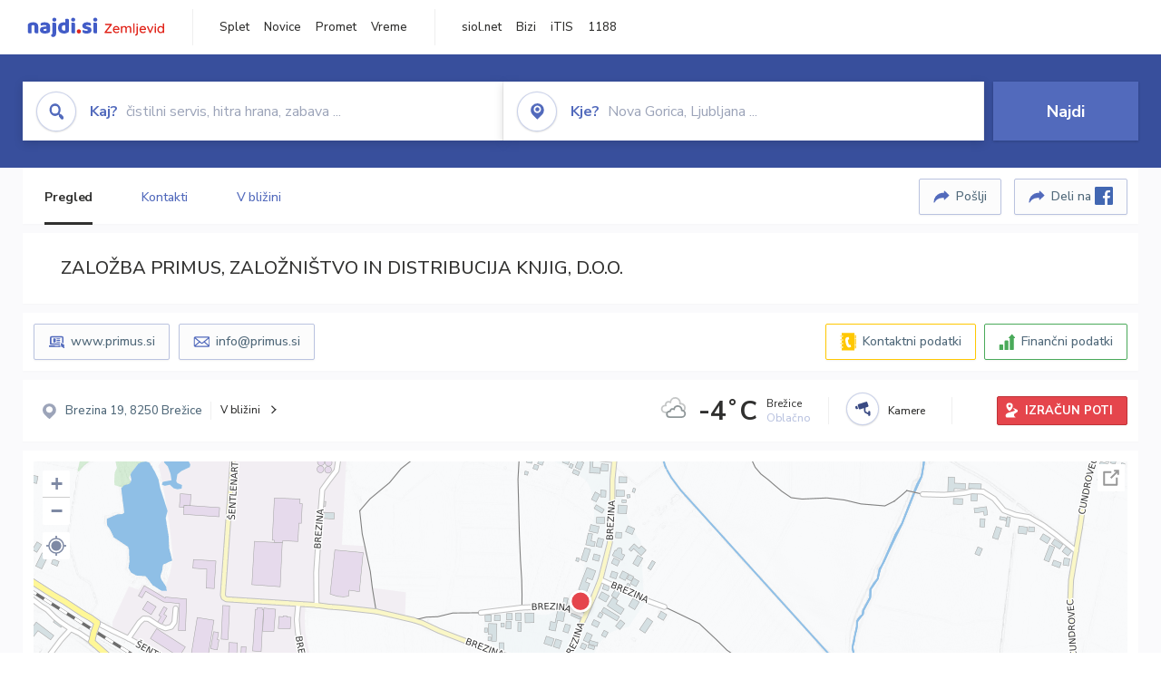

--- FILE ---
content_type: text/html; charset=utf-8
request_url: https://zemljevid.najdi.si/podjetje/6505031000/zalozba-primus-zaloznistvo-in-distribucija-knjig-doo
body_size: 102537
content:



<!DOCTYPE html>
<html lang="sl-SI">
<head><meta charset="utf-8" /><meta http-equiv="x-ua-compatible" content="ie=edge" />
<title>ZALOŽBA PRIMUS, ZALOŽNIŠTVO IN DISTRIBUCIJA KNJIG, D.O.O. - najdi.si</title>
<meta name="description" content="Informacije o podjetju ZALOŽBA PRIMUS, ZALOŽNIŠTVO IN DISTRIBUCIJA KNJIG, D.O.O. na zemljevidu najdi.si. Preverite podrobnosti ter razišč...">
<meta name="keywords" content="ZALOŽBA PRIMUS, ZALOŽNIŠTVO IN DISTRIBUCIJA KNJIG, D.O.O., Brežice 8250 Brežice, kontakti, telefonska številka, email, zemljevid, opis, plačilne metode, odpiralni časi">
<meta property="og:title" content="ZALOŽBA PRIMUS, ZALOŽNIŠTVO IN DISTRIBUCIJA KNJIG, D.O.O. - najdi.si">
<meta property="og:description" content="Informacije o podjetju ZALOŽBA PRIMUS, ZALOŽNIŠTVO IN DISTRIBUCIJA KNJIG, D.O.O. na zemljevidu najdi.si. Preverite podrobnosti ter razišč...">
<meta property="og:url" content="https://zemljevid.najdi.si/podjetje/6505031000/zalozba-primus-zaloznistvo-in-distribucija-knjig-doo">
<meta property="og:type" content="website">
<meta name="viewport" content="width=device-width, initial-scale=1, shrink-to-fit=no" /><link href=" https://fonts.googleapis.com/css?family=Nunito+Sans:300,400,500,700,900&amp;display=swap&amp;subset=latin-ext " rel="stylesheet" /><link rel="stylesheet" href="../../assets/styles/styles.css" /><link rel="stylesheet" href="../../assets/styles/additional.css" /><link rel="stylesheet" href="../../assets/styles/leaflet-gesture-handling.min.css" /><link rel="stylesheet" href="../../assets/styles/slick.css" /><link rel="stylesheet" href="../../assets/styles/lokalno.css" /><link rel="shortcut icon" type="image/png" href="../../favicon.ico" />
    
    <script type="text/javascript">
        var jsSnippetCollector = [];
    </script>

    
    <script type="text/javascript">
    var pageData = {
        'pageType': 'map', //Dodano, fiksna vrednost
        'pageCategory': 'kartica',
        'advertiser': 'false',
        'visitorType': 'neprijavljen',
        'poiType': 'podjetje',
        'poiName': 'ZALOŽBA PRIMUS, ZALOŽNIŠTVO IN DISTRIBUCIJA KNJIG, D.O.O.',
        'poiId': '6505031000',
        'dejavnost': 'Knjigarne in papirnice',
        'regija': 'Posavska'
    };

    window.dataLayer = window.dataLayer || [];
    window.dataLayer.push(pageData);
</script>
    <script src="/assets/scripts/gam-helper.js"></script>
    
    <script type="text/javascript">
        (function () {
            var d = document,
                h = d.getElementsByTagName('head')[0],
                s = d.createElement('script');
            s.type = 'text/javascript';
            s.async = true;
            s.src = document.location.protocol + '//script.dotmetrics.net/door.js?id=1849';
            h.appendChild(s);
        }());
    </script>
    
    <script type="didomi/javascript" id="smarttag_script" src="//tag.aticdn.net/569028/smarttag.js" data-vendor="c:at-internet"></script>
    <script type="didomi/javascript" data-vendor="c:at-internet">
    document.querySelector('#smarttag_script').onload = () => {
        var tag = new ATInternet.Tracker.Tag();
        tag.page.set({
            name: encodeURIComponent(document.location.href),
            level2: '3',
            chapter1: pageData.pageCategory,
            chapter2: '',
            chapter3: ''
        });
        tag.customVars.set({
            site: {
                1: encodeURIComponent(document.location.href),
                2: encodeURIComponent(document.referrer),
                3: 'Zemljevid',
                5: pageData.poiId,
                6: pageData.dejavnost,
                8: pageData.poiName,
                9: pageData.poiType,
                10: pageData.regija,
                11: pageData.pageCategory,
                12: pageData.advertiser
            }
        });
        tag.dispatch();
    }
    </script>

    <script type="didomi/javascript" id="ocm_script" src="//cdn.orangeclickmedia.com/tech/najdi.si/ocm.js" async="async" data-vendor="iab:1148"></script>

    <script type="text/javascript">window.gdprAppliesGlobally = false; (function () { function n(e) { if (!window.frames[e]) { if (document.body && document.body.firstChild) { var t = document.body; var r = document.createElement("iframe"); r.style.display = "none"; r.name = e; r.title = e; t.insertBefore(r, t.firstChild) } else { setTimeout(function () { n(e) }, 5) } } } function e(r, a, o, c, s) { function e(e, t, r, n) { if (typeof r !== "function") { return } if (!window[a]) { window[a] = [] } var i = false; if (s) { i = s(e, n, r) } if (!i) { window[a].push({ command: e, version: t, callback: r, parameter: n }) } } e.stub = true; e.stubVersion = 2; function t(n) { if (!window[r] || window[r].stub !== true) { return } if (!n.data) { return } var i = typeof n.data === "string"; var e; try { e = i ? JSON.parse(n.data) : n.data } catch (t) { return } if (e[o]) { var a = e[o]; window[r](a.command, a.version, function (e, t) { var r = {}; r[c] = { returnValue: e, success: t, callId: a.callId }; n.source.postMessage(i ? JSON.stringify(r) : r, "*") }, a.parameter) } } if (typeof window[r] !== "function") { window[r] = e; if (window.addEventListener) { window.addEventListener("message", t, false) } else { window.attachEvent("onmessage", t) } } } e("__tcfapi", "__tcfapiBuffer", "__tcfapiCall", "__tcfapiReturn"); n("__tcfapiLocator"); (function (e, t) { var r = document.createElement("link"); r.rel = "preconnect"; r.as = "script"; var n = document.createElement("link"); n.rel = "dns-prefetch"; n.as = "script"; var i = document.createElement("link"); i.rel = "preload"; i.as = "script"; var a = document.createElement("script"); a.id = "spcloader"; a.type = "text/javascript"; a["async"] = true; a.charset = "utf-8"; var o = "https://sdk.privacy-center.org/" + e + "/loader.js?target_type=notice&target=" + t; if (window.didomiConfig && window.didomiConfig.user) { var c = window.didomiConfig.user; var s = c.country; var d = c.region; if (s) { o = o + "&country=" + s; if (d) { o = o + "&region=" + d } } } r.href = "https://sdk.privacy-center.org/"; n.href = "https://sdk.privacy-center.org/"; i.href = o; a.src = o; var f = document.getElementsByTagName("script")[0]; f.parentNode.insertBefore(r, f); f.parentNode.insertBefore(n, f); f.parentNode.insertBefore(i, f); f.parentNode.insertBefore(a, f) })("ec8d3ff2-59ed-427c-b245-d5ba0ea6db1f", "PhADYMXe") })();</script>

    <!-- Google Tag Manager -->
    <script>(function(w,d,s,l,i){w[l]=w[l]||[];w[l].push({'gtm.start':
    new Date().getTime(),event:'gtm.js'});var f=d.getElementsByTagName(s)[0],
    j=d.createElement(s),dl=l!='dataLayer'?'&l='+l:'';j.async=true;j.src=
    'https://www.googletagmanager.com/gtm.js?id='+i+dl;f.parentNode.insertBefore(j,f);
    })(window,document,'script','dataLayer','GTM-K2SMBD');</script>
    <!-- End Google Tag Manager -->

<title>

</title></head>
<body>
    <form method="post" action="/podjetje/6505031000/zalozba-primus-zaloznistvo-in-distribucija-knjig-doo" onsubmit="javascript:return WebForm_OnSubmit();" id="form1">
<div class="aspNetHidden">
<input type="hidden" name="__EVENTTARGET" id="__EVENTTARGET" value="" />
<input type="hidden" name="__EVENTARGUMENT" id="__EVENTARGUMENT" value="" />
<input type="hidden" name="__VIEWSTATE" id="__VIEWSTATE" value="DJw08FIgXL/mXEEJijLkjxk2LbVvucdfrUaPOLAnTrNH5VBJ7ibpjdXVcdmaluLDxb0dgU4dsKB+LTv7pYRUf/bKXeWbg5uRe3eNhktW05Z3wp6kiZLKhSKSsibyuovFdU5lqgsEdbkfZzFkJPhlu1+JiFY3dVEyb09zGueIa2T0R+eLb7fjWla+t8aH+WOa14eCZhFYHt/KK14wRTHMgo01O2crMZ1OoCPoEB9EXv0+jG5eGX5f3wnK3lMBJ93x58FbfekH+PGBKtdAGtECPFR2YNjwYo+ciWkNXK1vOkEYEr1h5gu4R4QOi3vRrfXPB+wA6aJHnOYhB119HHmxTPLyfIghqrzJuf4cgDQVTC2J2jjLqVuoOrCZuEP/fg1qnYza8pN8k8q2O1TjyD9BVrqmb+HPGfn1gFLeRqL1dcjY7gZjw2E44wdppCgDncjg5F2exLnLprVyX+qMguqpb6qboolL9UD+C6qmtYNsaLknLlv+n+cmJz0U/jDvpAW0OatRmMzKv0yQzSDU34NLbsRcKQQrCNjMVzF7j5u+ok4ynBAv/iLmGOm6Z7l+D8Ixeis24+o78Bi7G0Q07RDbV2aHuCnbfa4WfSpGkOhsj8M4SizHaccTinIP4S/WaetKHR7Jkep0V1PbRlT9lQUrdMldeuq5FV09wAEe7D/i++Jk8R05lA9S1Tp2hZriJRRt3nxFEX5v2ZKDb/+2/lv2LjQ9Zn1UDYa9nmF7MWXID0xBxintLTRdZUtWyA4Gv1aR4Boygm5iPxmhygQiQDI1l/y8mHPxf/fa0+vsNVzb/[base64]/6usJh20vUicI+/dSYlWNdaI8rLuHZST0li2VdjEWC97aExOcKOWwICOGd/2ACVqWsrsS8PpGbMYlehFskO8cPdHEPZlQ4NeIV2eHMYDWhK/iJ55ETevJ+0dy8ReokFhWFM1svg38xOh3IYpyG6huK3rWgIlULcEGLha1tRGKttssD8xBqV5iIuFUQV8BRI2oZgfXl3JC74T6Vk+mc7rPUhxm5SuUYuuj9ELME5j4x8prksLNY5fPf43WfhsNWbEha6+RjRTsqIOFSYCoXy3MG/Fsl1rHOX4sXGDHvG5yhfPcVVwo8tDz/[base64]/O+sbWi2GFVfyzh8SwtctpGlzUEJ9YuYngyh+2wyHsdLMvbnTwX3ZMvp6BKYSpWvPTh0kGfdOixHEK31YpfrKj4XWdfBUzMRam74OY1+wCBffFT9w4+3JedAN6IA0gh8mqkdXIkKIuGEFIrrduryc6rYi0iAGimVwjHOuH/GyNUQzydAHF6I94a06CN8lsLsxo2O6/utbSup4yueb+0PFtERewxV1LDYTYdA5v7vjZzFqEOUwlgia0/kyYXcDFyWwQZPCQAGjyAUhGT2ADlGBbudHbp0syatq1nQyZ38oO3ikByUCuIwMzulJI0fMF1JpOz3dItpkwsYqrpSOccdu116HgsNXi7QFI5jqLL9+jZZYxljcue3SnxrWe/2v1vPprHj0CToh2UXA0q0CB+ZkLgvBlr+H13iPibbSubRW3OKrxPK6rJzL+Byynb3f4O6mekzLBdY7h2HCfBwqU4o+GStIgsgxnGg39ZFQCq+WaXfwFCq6TQeLg0V6yVhI8Rr8spahxJhy9OXQNdle4pMJPVKi2BUvycF1Xr6xZuut5RdHzEa/m5a+WZ7CNNRkE06cZJtNcXoma5iIbpbUOuWlp58Hr+RVH4pA3w3xN6KXM8SkpX7sXa685mEtOy3f/lGNpsXvBDloJhqsYszl3Q+OKZz6ehrZa/kigHwNtoQBjpLi00c3OZAFU4wnwB82DD8q6yQVurzrjPbrsYkC3Z8pG58AogfCv/v1JAJGDIXFUUyihCxQ4+CrZpfmeA2RCl+HsucieP9NAkyY37Wb5Xbq++w48YScauGUo+3okX0D6Jb+Tbs65jsX2Wglpmhhk7cWZznB6azxtao7V3nE7wODb2jpXgR6F/[base64]/kW1Ob1BLbjUaoJ4pGvUb0IGSjHziCUzTKAhNiG+8rNYschEinbKB0AEmUSDchBt+roFYJl7opvxahsEj3srUiQi0VOb+xv4UEHttdDrM1RIy+vvC1iqmONZqt79FJlZ8JYf2XqoNtnmXasFcESLVdIpJprdI/5H7/kcL1ORsGrcbh35Ljhoqa675nBqkHqgKbxa4v8Fvh2POSVaddC9JPyIQh7I1l5oOO23uY/Q3U3a1bzaBd3kn/BqUIXaIiFi34ACfqnzDJOkp3JtSXMKuMneP046IzX47cQaT5Uod31eHvZhE+mG08zat1lGFejy8AyVfBa/RQXyss1H+TO80lzaFNUoJ8piwhiLN9ZVzCmxVn0YdLFl55ee2823ZzHi6M9mtwfwFUVuA7Dh38/CDpuT2rrCuGCQBdeNJIqQ4wGWGeavZWNxUt34BZhwKsN8H76A2jauYyjLeI3CGUiJq2wkel3GPOZgvqTkea9VIkY6ZTYVyNTf8SPNBtxnl8QGpeBsIJw6LnKp6LloA+4iQ2gEfYFeqZDzssneYax6zatbxLm1oMuX0fkv1m1Io+kiodHzZRCiN1qdkQ8zqaSoyz2Ck/kfab8zAFJbgwj+Ag+exoseJyRSLQGCaEz+m7dd2dRSL9SoGK5Oq5TQZtXV5Iam+2kvP8/StxwEM4ezzPa4QfueCg2eNWqVAhCf0pwcYj1oor4ecA1GlJUMm0YTLmzyeRDG4lHCEQrUPUfdNdsi5idhlTxiwLKgejvZ5xUFSQnx9gTIgmW9WqFzxnamYEivp7qTWMhQGv+zGAj7D9PgR4/Z5Cv92wdbACdTW2NeRYa131eQRXZ3V6q9K6OyABr2ZCCekYXxEeEoHVXc+X0mNqBaDWO0yQYXb2KRDd2I0qv+TFhAroPQfj8eNj/vvYmqsbjtcMSH6owTLGje++lizLuUOz5PYhfnUU2W8pHwVB/Gfj3Q0bVacMP/dD9xKs4Vd+Z4IWaklTzmEMJkC+UL8OfcWUAp5O00I6vO57o9vDLDng+TsyfOFzcOVsZBwfpfCg35Q4lXP8A/gQ3xO4ogk7G7Xc2P+qonme0XRuatyAYXS/b0a9knTFQKxBWWCE/Pt3VzrplxwqLahVxUkM62UZEMKvOCtxl1gExq1A8clfQOKveFnQj293fABfoQjHsvDTbXuwOuEKG+kqjYj/LSG+tBvlGpHK2WVWPSHn0ah8K4V6AgLnf5/[base64]/wDYlOSD1viwMwU3G+b1UV/zfNTH86p1LuXBLqo4tH6qgwEandq2C49HWwMsE7/V6ry0RyBeI/9SlnP//oL9i095Vdy4beiTZuVJU8rfxSEda1QTrMHbkai1ifNYlrpPodJlpDmQ98tVFyUCoAWS9AJhV2G6qZYqUQGWC3NU90F74sEndDa6tFJYqLCHrA0mAZCpjzhC5oXAlUCrtSn8IPqwouDeX9fAhKYiwkUunr/hMAqrTDyYP9j2pcNd+cBclAUcmhRjdsdw2PeCX4N9ru9hYOc9qb+GF6Wh+iJqN1eLMoiwS5Qmrs3ZFPniRjMHrQ2CapPEO7ZirpAnP/Dju0hKQxWwBswGIKUREWUy5Z6qIsflCqhcgLno0+pRmh2cCRqKLPxv6cbvKbNSmGQ6/ZU7aNf8Df77JtXaT+ZoKqE0YQSQj2A1FP5f6cowTxZs2YPRip1hl39q1Tn3KrY5HwCQZxo3N4CpP/VFbz6mJoP05lfWV+bAL9TFoJQi4ylHsLSlEB/inLBx1zI4vGeoItsArGfeF4nX/L3H28OVFB4iSjWfRLv/fw+7kbrYjvjyFED5HyqtLAwCyxmF95ELwSRqDZn48830eneCVJ9DonDNCih4d+urru6P0o77fgvIU06PDkqa+HG1ngo2BPi2L/I7+rtlEXGy1DI8quej1vKdbke8uzk3kZsk5IWOyOqyTsJ/[base64]/X+WUsHe+Cuzy3GqM+QO1XqzazT/E5xZm5DKlDbk8S/kEMDqGKWMxbtDU8jbMXPMtcnxk5ts5l8gm35Rh09wH5M/DjePMHr8t6LWh9GCf4e2uM8hxAEUfCrlB0U8BH/[base64]/QsrLPHf4KDBA8MFmeTWZzJETZULddu/8u+Qa3OJGH0Qi8mNWZ58g17JLo8uqdWxz2SYRBXe33/y4QhrjNQRBerleGucBcLQUA9g9qlecBFZhm0CqmWvYp/r2T/8MqIgawIY14F0QMlqKSPxhuqgzhlNDGPbgy5OjFxG8ASrSnh6UKg/YLh+JikOd42WNc9FgNdL058PZoLdDV64iI+xNcbpbTlizPTUCoo5YZAKdm/88cZn1YBJDxxMrLUfCX4i0Bf9DxNckgXX8/Uc0/W5IwSA63C1Lh5IvzO7HjMG7zXUY4i+isMQtQEMw2XFbEP9raWt5XiUYACQVy2C+8xIcpqrZf8Cxp0EWzVc4/AIM2dTjc/abTHfciq2soKMwXn/MfrRx/siRcWKB2tj/hXq8jtQjH7Be516E0xnDqvZe6KPTY9ikmhvKed3RN658f/gS3Eh/Wg+VUnTa7B14XjB6qvTuMIHCfMSUtevIDLCPdpY9yRNiIDtJVLNQ/lrEOypt6ASfKUl+rVVTbRWAePV4hqg//[base64]/Jy234Rdoh+Q8aTeVJf4qbUlF8kgDksKYMSGnNUvPmYIcI2ZM9sbWkk2l/uxtiT4CxrRYEKrnxDSKP1h+buyEOL3MX/XSjvz3wWevjA3Flq2HOO/4G5F8KHBgm8FWL675QG+/[base64]/zDZsbIX1kqMoGmB0LFdlolQIgUFVJdUxCsFJWacgU9YKSW4xFXLfGBC9nkyXokR3fc7EuiVVaF1D7puXCgj/hOsS0S8Xeb8hIka76O3HW7fGFFCS+87xFyHtc7lXVczqSIvFOwY0rsIieOaswN4hzWHe0fFN2NiFgr1PA0Oo0xGfXd/4Ra0GQ3Mx4OFD6KAoI5aAJNxbM3GmqrfaV5QxPBz/zuN8vRKdPKudXc2Fsrt5H9frRFPnnCBVHA07braXV8WZKlaHfqX7u2r/WDTQYIlgIEvhvU6rbxC9bzaOtKLhaftrXYJ8TaR1tE7vDccGfKobDIWv3Rom7PlTVuLJz6uJaM+AYUNP4R+p7t5gTS+gO5c8N/HwuHZ2xCb+uAp81Ug9gRjPv6dcTqPLkbWJIAgVbEWe+InISuuHOBpce8uSHLxSzECwNVmH7nNjEPOKUC13NZ/cHOqF+JbqnxTvZGGudjr24aNAz/alXfWTvgLQvUDGjozwgSGYJX3KtjhOVDkoVMxfWrG+C/sBEb2FhbMdlBu4oxfzPspzoAenXXWpFuUeBV4m3TQYliq9tO73fp+IiRhDlWbBQeCWw+uBCl5ZWcgS323dacC8eGeZ3b0LEcsHfmNlC0t4IUAKXXW0Dm20kQSYj2cQQYoKP7lF7H7iVYjgrveAIvIwUBzz9xqo0C53P1Uj4R24/G1zz1gKCBoCovx9ZBkFWEp5bF386hS8QwTyJr5/wutpiT17oQdXbNVl6P5YfXYUevgw6r4ybyn96iqjTf+xqJtut8+4Cd5VSQ+60pHYjI+JwbMpiLtEvGzRGuBzXdtmM9U7ddrIXXeoNkjhjdyW0fo/l8S9J/[base64]/LnthMUhf339vEDrPubkJZ+rb69ZeXvtjAOtALykFCg9vjmWuDpIAfXplBWmCUcu+0MrA/Oo8lOdhDNl0h72+xtz2Fr/dhjZDu70u8hq0BtOsvmk3kDROK93X+41bftji+fV39POVdNbbxzLGQUhx4p2abvS9YDV1IdQtKM4TTw57yU8pqMYoa7b5WV5S3P9xv6fRxvpRNb2iu21tWkQkQVEAEpTozBUXIJiKgm//65R972/3yBtARtEdSdFeiNu2wrBT/zL3WfsnmIejiduAVjMRbIVJEchGqJKiiGUQk3wrx3leuHP8WCG+nvU8GF+EH9dbt9Jwgvxm8cBriQgPY3Jm9UzDHoeetw8ZmrdwKYKOMUdxLaZnsox6Uj+M4Cv/enV5IoAksUg3xkqslGmGySKmJxZrNg5W+qCNxKIb7eQatqekw37JvRWNyN/nYvsWHTPpvBsD3GaDaw3FnDmJtz+EqoTLF0LN4EGuqVHu637oAGTnNAbuWPTgg1puI27A+JGwBOy8YZ/uim5I62K3hiY1dL+5fuUtvpwHUog3DqdISVpsFgK4EyUQNPIdWJcu12+dIX33cypIREB/Nj3crl4lsX9iIocdvQPlpoOOz9yAi4LW+Kebj7RRwbsgg/oBgT0H15inh46bUvLHGavzDWtJ+rbtdkyyhjKSrvf2lBK3F59uDvS18PGuIKJQqn87JsXiDsWme0CB3Q1nJDXP47JcV5MI7bxNnhzynTHosOxKIdoVYN/S5M9LhuSuQlicQtWVbzXYj86RDIx4vpYo/0ddzNXI1tUk/a6r3jqRM7TVpuhCbpdXcvDGPuP1owtvuxaxN6W8g7qB11H2LSCk4TWkTViTOoWST0CtIS/ggVumB0pbsV1deyrpttocOrpax1EBuoEcE7NbPuL9uzWuBtvRxFGFvukP+VGMcVlIfSW4ZIegq6uxfQZU51nrhT0O4Z57mtRuqhrv5g/32FUd7oPK5EJsDRDFMWm2kQFsoMmYB8rMqeX5+fUSq7xDMvvzvcg51CDkvYgXYgok/oHaWo3yXOHYtkEqWIGw46gzBKoIYvqvf9syZnSU+GG0HumSfDLaXnIBcBIv0EJPFkdHi14vwFTPJBO4yW2ApcSv9AvQ8imIA5ORo3MSIfKgPJP5mOb46dtgOn+jVrAJ0tREQr/LHpgjPWNmuMyLNuW5ZfYXNyLOWn+YMh8TuHDjL8MyccWRZCY1mWV0qNyNLkh8EUvzMNEdMBENfyWWPH4Av7AjmOT/0vS61kZqirZQZ42BvVxTQMVYBKBYzIEjU7Vd23zR1gFiacQm3jWkctVr/d3ajdTdtPipmxmDds9wqGSCB8SOptNqfT/ZB1FuygpyJOgonRkVwr8DlJ2rx7+MPU3v2ssFQZ3LhqLdY6KLzAluB7yj5usJC/6ww7CaCo9AHl+sfV/YhF7poTzwTpUS+Gkrq0oByKWduWFM7epT7YLvHbvwuXheu1nkwfpTFQ/waDoSeXkyZcCLH6ZPPrvCPnONgwHpOhQD0zagBfUE/UTafjI5ONNgHScRjW66GPJ+NIZV41CgKs9PJaZcxAYvnmzdMkMmV9lTn7EDOHpWv9jWmley0BKFZNxzzSB9cIV/5wCsk7lXZ0ZYuN19yw9hoYkHeVq6cxVC4VCe2ZTjILdy6nirP4vPwe6TbYB/r7CllO6nMm3J//BJVNvPwfpotU0Jq4VmVcnLwFBTBYHbJKlnhWyV5EPJ6LU/y/mBNMVoap3GUJodCekDAkPLPRnGxGSt/uxSXBKjjebyJAQsUSPjIkvFnKK+3KV85c78jM6dxyqIWBc+l2DU3b/EtPzRC7yL6NpmNh8ATXoMCyHV0mngS3x0QRltR/+ZhMs2dPJ+gP5fjQLyRoLSxDcn2wO8vaRc0ZU5ocCrEYgWig89P5+2q9f5iowEBGs98oLnF33vzsk/zoQvZ+RZ1zFsQv4ditJHnDx+foYYZWCeaig8IJV3Xku/AJ4jabggIHoWPTCdKqSzu7JlIwrALEmkOJ4FqW2t6gcdAWhrpaaVOxinbvo8NlCj+zVJeaVkbyPZJ/0pkgDy6jSAnSZdvkBGzswC+eM4qt0SAMHem7NMfCfwz0Pr0rQhJkbQdt+Wu1SR1Bz/RA14sQf2wboOXeeDkfqyrvW42DqxPXhf8WEoHlYssOQpDdQZIvZtSp/EU3kRM9m73j72stPDRfALiCIbVU8Vh/P+qtVfTD3YER0WKTOUxi0V03r9cEvnptWgfv5t37B+v285/DjwxT71xCRmvQJGvXNl3wvjX2aH2KjwQ+h2cQcEmb8o+l/D9sA3Y2+agnqS3KH5DVL0y9p7rXwPf04z8ZM4fVZoPV/cUztzxrZvdneAN1hxmlwcLJHqPyguTSJjM1cw1Qcn5JbFFlHmq2pnwshrNe/C25XSchJ2HlVCsnfaaR3s5rF9BEb7bce3lbBlD5KyYB57s/thXjap9gIfmCOWQIFfQs60mj8LPgKyfRSJaexqo/5MifjLZVsJEZy1JtS/a17OiJyiAL8d7wt5N43DL+2S4jx101C8nTrQG58wRqe+naX+DmUSEz/Jv3M0XqLeYuIBYZ0+pOYzcP8kwEVALG1WiBmjaj/LKSfUKkr84A9/tRrKIzDiIV9R7TlnDyiYukw/L/PC3DmaIv1l4vJ7tWZg73SjSQ8lIkBpb2IFkoH01MWVEKPD3mwGdGyivLYkNAirRsr6p4k1bYoHa1ir+RMW+RKQzjAQQIPAhH4EZCfu4Q3Xjg2EKCdmnbBdGli8vPwN+JSr9Vk93vmccZx+hTNKZt1sVbGvR0Z2efgRltuL4asV+5YdFzEGSx54AGPxDoYpS/mgBnRgtd2bkMiZatj6f55BebmAY86H5itarmJ/Rfgq5c9uASBQPtt1Tw7TUN9b+9Wnv6qDS9vqyZqxLhN5t3yuCv9TL3hxsoMn8bWyo7BaDHEDV5Lq2MN7PnzP0K4L49PiYD20J8WmDrGKfy6oIWE9M2YyaN9eQx3qSqLQg2ePE1zhl8NBkYj15reDJpy0yZBTkkoARNMXMXG/YelgKbw+JKhcCSBqp9yEqEuPe/tjmC9QCQ4m7V1JTae2LicxF8r0tXVR7fONqom+9gi/uvyGubXwHsSv30IWWMRwio6PZ/rjLL020D04Zs34VsvxH+iY+C5w+P9QWipqAMMXUFRen1imY/9AqoU805+Z+dOhdWhg9cfBg1mMLenWoJujrbJRQmhj623VxXR+j9VPt8aEDEf1XMGRsjktvRkW8Lcq9ZpAoSG9CCW8HKuv6HQ+tYi0xvNyquUFup7PS8UigEmQG7NdUPk67M2kElCSVO7Vo8ExoO/gY4WsiVugz8JYfXe7aTiNWnePX78AVm06mVivWOL2apqdK7qYPMiIPDmwuDsyVmaVfHw4LJXMo34+ZZ/69x0J0Vs1IOOsf4ADijDuKfxS1R2vo9gGXQVRz+E6WgUBPZbHdEWYhvyp/YtRkr8UpeWVa384N7pAR5/WRdT3JSTUiEqpkpjI5w8mSPJR5axED6aqZx7h5/MT84XgnWXOd8D+Iv/uoWsIKhlRrkGlrM9QLqFGriO8oxyXz15xiDUYdZN0QGuXIKkuPsXYnwSmsXVaeKwxPF5HAeOI7xvFXztrVXNjuoA36PMpqR8rqGyfuLCMf3zfR6chAQa8NvYllBIJMKd//rjszuYLh2686cQCm+mfVnykCubHLWhk3w5X2858tK36W0Opgp5vvQimCieur7YFcPkR3AkcWhYe3k4AjCNyT2vcTsEb0cuzGG5oi5FrGnwvOfAMYxDn3CXk8NTfjoB7bDZ5gz4L2NIGvvcsO8vBcv2JjWbpc/eqQpDlDw5MD2tjia+auwQ//I0CXZetho3E+XrSefUuE09Q0WHzfL7ORxuYQKTghJvNnNaUuOCfmt48xkxxM1Bu1vOiEEbndAmN0SQdNSF9bRz09lDGYkMvR+n2g0KPJ+tuiEdIM3m1xdq/QHHSQXEqOKxusGCy2r2wcBt/YG7cUNCZ4TP/N1uOJx4UYpA37SdOndy5fOTaS2BZquy2TposNHCubQLQtIAvFWEb82cSCuEYmVy3lenRYIA3mkBffG+EQQWM9Y04i9GpR49kxTjrdp7rwSMn8qm8wLXV1Xb1UOCahawxQ+HQ/Eb9XzNYxaxIaW9GbSkGyzfDIY8rp8E3rBh7KCZ7Gdnqa8M5hYJHXLRscz0gT3epK4X8dBcMwLkNURUF/L5IKX9ppN3Bo5mduwkTL53CRmi64u3CuD+e3M1D7hwzogXu6ME1Cm8Xj4KEHhhK+BWfHmIvLy02zD+HuwoKhYIn5BYc9WW7T96PzlAgW+vP7ZkIs2+yOG0j7T7D0aUEC0w6ABOoJTaGd9csSJl2/Kf7htAakg5jz0ez0Aoaes7MA997iH9A9Nl5tViqQJWeHKkE/V97mK6iTal3xIeUOEAaJ2S8vsVAuZ080GBLlGGEAHx3YObBNgokIvUM3RKF/XRBPapNfBmGdAT0F3nOHjq3vl6jSK3EhDU471T7dtKt1IMUpLZKrRpnZui7K63o78XOZX1pNNFNhbLBWxj29raS94XPiyry3izXH+0iuwX+kEXMFbxtyP6MTa5+4ciaOqAzXgq9QOIEuQhtHf92DdiK20Y4SL3PAWZdx9pZ/[base64]/WxATObldlNPYkz4nbtskAkeUW5k5e+WU5P+ixGgqT7BV6e4SwK6UyyvJBnGKoXi+1bujaAzZ0/ogd7j6bVV7aSwDiD0WwTtZd9Y2CHiZgVN0rp5/lObfrvSyc7mrxBgKwCyYoHdQ1GrjsVC2FKrn0AUQWNer7evF9HSUOs+ivMdV38SskEvnmPH5eIDBveM3D7YGhi1/ph6zM9sykzCReckf74q9fcUswQiujqF+kuZOxWYcv8PpiipIkXYLNMjCGOqsTzbSMe4p1m4nzvy97dYKl1et/XwvFsFC1LolC8ep4aJZsDwSYCKVB1g5fCCd9mbKTUwXRn1hgfxfNac6FhLuVv96QjhfWU/sSMeQ73HzLekKE6yUhcR2ZCan0MM64S8Rtz2rpObF2PhpqwlUDu+OyA7muF1Wqgm0w9ZxGZUdHQQGr7Pv2r5rPJ/bDhH+5plXd/C+g+NmkG0DnZt6fZ1oX0TwgKSst2S6z0mFRgCCCD/XjHHi5Vu+5x1QNvjlMEa479s83tGQuogGoY/9XlrWBwwjz1sHdpoSad4io1UJKd5AJpufKL627j2hABiZciGgDUZV8DBSkqSkuXZsbY0o7wD+wynKqaPfYuCDbAykuVMyypTFgHC+U0gHjMB3VBDrC16SXhm5tNITDljp27+Q4L6AVQr48Ukr5zNae74rIUJjBWFfoTNhpNI1dDepmL/g4Kt3T+ElcXYu4rBlFW7NgSQIZfhVL8MeD+gJSRgBQSgW0ynL1OMwzkv5iNCxQCJlyo8Z+5wuRAXf8WDO/gLCXbwv1bU87nzSa/XFxOcMyQKqyqezCOVWm2RHIQGCt98HmIpHVZJ22FspAvBM5JvPS12NCrCzm7V7oH/XfgOr+3Db5ZmB0BncKJSZ9pa6Uc1PNdwJxLD1hofE0hRQlLjP4vWnn8dejwXEpbclEjF30PJV6pxJ7B4+GyNc27eu7vQs8DhgklRBak3Kh4S3SF2sudOaBI1NFIiiKXdxTnO+H7vEela+nJhH0/9k+vhpUPvW6aTYFY1GrQnpf+JD46RR+cxf3UvNK2S2qO1Kvwp6Iu2ath6DUoSWV3MG8WVvL4Uzih461zeCH2Xq69j11/wAnVtrKe2bcXhpwnrYu22xhVaLzqWg/tXFLAluxfY3/99zA90fvMznruQf+eXDzYBi2XYkqTZixmXSO/T+AsxKdwjRgSlxqBBkQ5dCvSD9KGPCvkg8CEPxEtGwqAvCeAT1kdh9+EZ0ZT/oEs1MfGL4aiGQVIoAmsyj0oo3jG+DlM6wq487OyKy6cx90mrOJ5lORNO1Pr2325ys9HBlF99xvz2vMdhMZWM2y8Y6zYW7xQB3oi5++YAgg7oPxlHYE+FbI1APJE+FppJsJy/iAl0GkIPZKNAJvZYjHcnzObs8D83T7u8D3mNzqnpxjGRXYnAcw4sPkj+G1qRfRA7jXId/2YKGc0co6g8ZQ==" />
</div>

<script type="text/javascript">
//<![CDATA[
var theForm = document.forms['form1'];
if (!theForm) {
    theForm = document.form1;
}
function __doPostBack(eventTarget, eventArgument) {
    if (!theForm.onsubmit || (theForm.onsubmit() != false)) {
        theForm.__EVENTTARGET.value = eventTarget;
        theForm.__EVENTARGUMENT.value = eventArgument;
        theForm.submit();
    }
}
//]]>
</script>


<script src="/WebResource.axd?d=pynGkmcFUV13He1Qd6_TZMIXGY6gO-60KGhZE9VSgzC_09PWBTVzSfrtGqXEDJE2hcGwzs6_L1zU2hhmRaU7Yw2&amp;t=638901843720898773" type="text/javascript"></script>


<script src="/ScriptResource.axd?d=nv7asgRUU0tRmHNR2D6t1BGwYEedBKbMoFDvZYaHEQ7FjYfIfFSKz5HUnV4xY8HgCmqCyGW_JzlazpehAV09CZ_HHbmnaJG2djvpLG6YhYPxgh97iFx-bin-PlKZppYzgB76lFRvkMfqPi-vka2_tw2&amp;t=ffffffffe6692900" type="text/javascript"></script>
<script src="/ScriptResource.axd?d=D9drwtSJ4hBA6O8UhT6CQsXqbG_US8zHj_Gwzxc7P-ldmmpHsXGdavcBqjjQU_JOpc7lLc0DbzCjeylTRZv9xZc49_TJG0S89Xas94DIjlJgtUy7glatlB9Mq-dz7Fnsxw2KShz0T-zK_I-8ynCHKZSFh_zEMZRewCXwIQ5j6aA1&amp;t=32e5dfca" type="text/javascript"></script>
<script type="text/javascript">
//<![CDATA[
if (typeof(Sys) === 'undefined') throw new Error('ASP.NET Ajax client-side framework failed to load.');
//]]>
</script>

<script src="/ScriptResource.axd?d=JnUc-DEDOM5KzzVKtsL1teH8GeL7Pv8iukUL7MYOdecBxfnUy9Nigq62xuWYrlAYH7P9LU5CQTaBZ5HSIqiED2SOCgFpzJ5KeXPW34gjKp6f7FzCAj450ktIvBX4kqV3hsAMj1Rq7QIY1lJKVFZn3Lb6K5TsQw8KMOAMEzHfkLlPEm-X_eftex_EpJSKNIbK0&amp;t=32e5dfca" type="text/javascript"></script>
<script type="text/javascript">
//<![CDATA[
function WebForm_OnSubmit() {
if (typeof(ValidatorOnSubmit) == "function" && ValidatorOnSubmit() == false) return false;
return true;
}
//]]>
</script>

<div class="aspNetHidden">

	<input type="hidden" name="__VIEWSTATEGENERATOR" id="__VIEWSTATEGENERATOR" value="687FC32E" />
	<input type="hidden" name="__EVENTVALIDATION" id="__EVENTVALIDATION" value="8PSqkv37aGcUo0UUurhYAVC4hGjk811FY1qgmoq2CEdcMSqLkBBXW4PtznTf0uxuqxuqyqlI3qgRJ8X8pQVJ/hGrhY1O4pfFE2HsMg1aUpWiZmCsVVLvA/2qNk4B1i3v3/5GsAx39ZnDEI6c7YOIQ8s59cDKmVJ7Zuoy8uRClYrNxQOCCdd2Hd7QjWM/[base64]/k2z3+3jsmbMCB+yOe08PuYbrrljgqiHNwwVpFYYAFzmrSWp/uxI7dC2V7Hktlb+y1xmEndHbQk2Nnu0+KZDypYYrECZB3/TGjvx3pMjVgdC+0EOEkBAYPduskIVcJlzQVFV3Xdkc5seE/Xt6L4YPL0+BpPDQMW1RQgf3ATNLfGJLO7/hIXl5Rl/cccwRocOqWiHCvf6YiNVJgrl81AUN0emSCQmUhSPlM" />
</div>

        <!-- Google Tag Manager (noscript) -->
        <noscript><iframe src="https://www.googletagmanager.com/ns.html?id=GTM-K2SMBD" height="0" width="0" style="display:none;visibility:hidden"></iframe></noscript>
        <!-- End Google Tag Manager (noscript) -->

        <script type="text/javascript">
//<![CDATA[
Sys.WebForms.PageRequestManager._initialize('ctl00$scriptManager1', 'form1', [], [], [], 90, 'ctl00');
//]]>
</script>

        <a class="skip-link screen-reader-text" href="#maincontent">Skip to content</a>

        <!--[if lte IE 9]>
        <p class="browserupgrade">You are using an <strong>outdated</strong> browser. Please <a href="https://browsehappy.com/">upgrade your browser</a> to improve your experience and security.</p>
        <![endif]-->

        <input type="hidden" name="ctl00$hfGPS" id="hfGPS" />
        <script type="text/javascript">
			jsSnippetCollector.push(
'if (navigator.geolocation != null) {let gpsBother = Cookies.getSubkey("lokalno", "gpsBother");if (gpsBother == null)return;let gpsBotherCount = Cookies.getSubkey("lokalno", "gpsBotherCount");if (gpsBotherCount == null) {Cookies.create("lokalno", "gpsBotherCount", 0, null, null, null);}gpsBotherCount = parseInt(Cookies.getSubkey("lokalno", "gpsBotherCount"));if (gpsBotherCount == 0) {Cookies.create("lokalno", "gpsBotherCount", 5, null, null, null);navigator.geolocation.getCurrentPosition(function(gps) {window.lokalno.gpsLocation = { lat: gps.coords.latitude, lon: gps.coords.longitude };$("input[type=\'hidden\'][id=\'hfGPS\']").val(JSON.stringify(window.lokalno.gpsLocation));for (let i = 0; i < window.lokalno.gpsCallbacks.length; i++) {window.lokalno.gpsCallbacks[i]();}Cookies.create("lokalno", "gpsBotherCount", 0, null, null, null);}, null, {maximimAge:30000});} else {if (gpsBotherCount > 0) {gpsBotherCount--;Cookies.create("lokalno", "gpsBotherCount", gpsBotherCount, null, null, null);} else {Cookies.create("lokalno", "gpsBotherCount", 5, null, null, null);}}}');
        </script>

        

<header class="header header--main header--top">
	<div class="header__desktop">
		<div class="header__left">
			<a href="/" id="ctlHeader_aHome" class="logo--header"></a>
		</div>
		<div class="header__intermediate header__navigation">
			<ul>
				<li><a href="https://najdi.si" title="najdi.si" target="_blank" rel="noopener">Splet</a></li>
				<li><a href="https://novice.najdi.si" title="novice.najdi.si" target="_blank" rel="noopener">Novice</a></li>
				<li><a href="https://zemljevid.najdi.si/promet" title="zemljevid.najdi.si/promet" target="_blank" rel="noopener">Promet</a></li>
				<li><a href="https://zemljevid.najdi.si/vreme" title="emljevid.najdi.si/vreme" target="_blank" rel="noopener">Vreme</a></li>
			</ul>
		</div>
		<div class="header__middle header__navigation">
			<ul>
				<li><a href="https://siol.net/" title="siol.net" target="_blank" rel="noopener">siol.net</a></li>
				<li><a href="https://www.bizi.si" title="Bizi" target="_blank" rel="noopener">Bizi</a></li>
				<li><a href="https://itis.siol.net" title="iTIS" target="_blank" rel="noopener">iTIS</a></li>
				<li><a href="https://www.1188.si/" title="1188" target="_blank" rel="noopener">1188</a></li>
			</ul>
		</div>
		
	</div>
	<div class="header__mobile">
		<div class="header__mobile__top">
			<button class="burger" type="button">
				<span class="burger__line burger__line--1"></span>
				<span class="burger__line burger__line--2"></span>
				<span class="burger__line burger__line--3"></span>
			</button>
			<a href="/" id="ctlHeader_aHomeMobile" class="logo--header"></a>
            <!--search icon-->
            <a class="icon icon-search search__expand" href="#"></a>
            <!--search icon-->
		</div>
		<div class="header__mobile__panel">
			<div class="header__mobile__panel__inner">
		        
				    
		        <div class="header__intermediate header__navigation">
			        <ul>
				        <li><a href="https://najdi.si" title="najdi.si" target="_blank" rel="noopener">Splet</a></li>
				        <li><a href="https://novice.najdi.si" title="novice.najdi.si" target="_blank" rel="noopener">Novice</a></li>
						<li><a href="https://zemljevid.najdi.si/promet" title="zemljevid.najdi.si/promet" target="_blank" rel="noopener">Promet</a></li>
						<li><a href="https://zemljevid.najdi.si/vreme" title="emljevid.najdi.si/vreme" target="_blank" rel="noopener">Vreme</a></li>
			        </ul>
		        </div>
		        

                <a id="ctlHeader_aRoutesOpen" class="button button--red button--medium button--block button--routecalc" title="IZRAČUN POTI" href="javascript:__doPostBack(&#39;ctl00$ctlHeader$aRoutesOpen&#39;,&#39;&#39;)">IZRAČUN&nbsp;POTI</a>
				    
				<div class="listbar">
					<div class="listbar__inner">

						

                        
						    <div class="listbar__item">
                                <a href="/najdi/?dejavnost=Gostilne in restavracije" id="ctlHeader_rptSeasonalActivitesMobile_aLink_0" title="Gostilne in restavracije">
							        <div id="ctlHeader_rptSeasonalActivitesMobile_divIcon_0" class="listbar__item__icon icon ia-gostilne-in-restavracije ia-gostilne-in-restavracije--blue icon--small"></div>
							        <div id="ctlHeader_rptSeasonalActivitesMobile_divText_0" class="listbar__item__label">Gostilne in restavracije</div>
                                </a>
						    </div>
                        
						    <div class="listbar__item">
                                <a href="/najdi/?dejavnost=Hoteli" id="ctlHeader_rptSeasonalActivitesMobile_aLink_1" title="Hoteli">
							        <div id="ctlHeader_rptSeasonalActivitesMobile_divIcon_1" class="listbar__item__icon icon ia-hoteli ia-hoteli--blue icon--small"></div>
							        <div id="ctlHeader_rptSeasonalActivitesMobile_divText_1" class="listbar__item__label">Hoteli</div>
                                </a>
						    </div>
                        
						    <div class="listbar__item">
                                <a href="/najdi/?dejavnost=Dostava hrane" id="ctlHeader_rptSeasonalActivitesMobile_aLink_2" title="Dostava hrane">
							        <div id="ctlHeader_rptSeasonalActivitesMobile_divIcon_2" class="listbar__item__icon icon ia-dostava-hrane ia-dostava-hrane--blue icon--small"></div>
							        <div id="ctlHeader_rptSeasonalActivitesMobile_divText_2" class="listbar__item__label">Dostava hrane</div>
                                </a>
						    </div>
                        
						    <div class="listbar__item">
                                <a href="/najdi/?dejavnost=Trgovina" id="ctlHeader_rptSeasonalActivitesMobile_aLink_3" title="Trgovina">
							        <div id="ctlHeader_rptSeasonalActivitesMobile_divIcon_3" class="listbar__item__icon icon ia-trgovina ia-trgovina--blue icon--small"></div>
							        <div id="ctlHeader_rptSeasonalActivitesMobile_divText_3" class="listbar__item__label">Trgovina</div>
                                </a>
						    </div>
                        
						    <div class="listbar__item">
                                <a href="/najdi/?dejavnost=Picerije in špageterije" id="ctlHeader_rptSeasonalActivitesMobile_aLink_4" title="Picerije in špageterije">
							        <div id="ctlHeader_rptSeasonalActivitesMobile_divIcon_4" class="listbar__item__icon icon ia-picerije-in-spageterije ia-picerije-in-spageterije--blue icon--small"></div>
							        <div id="ctlHeader_rptSeasonalActivitesMobile_divText_4" class="listbar__item__label">Picerije in špageterije</div>
                                </a>
						    </div>
                        
						    <div class="listbar__item">
                                <a href="/najdi/?dejavnost=Cvetličarna" id="ctlHeader_rptSeasonalActivitesMobile_aLink_5" title="Cvetličarna">
							        <div id="ctlHeader_rptSeasonalActivitesMobile_divIcon_5" class="listbar__item__icon icon ia-cvetlicarna ia-cvetlicarna--blue icon--small"></div>
							        <div id="ctlHeader_rptSeasonalActivitesMobile_divText_5" class="listbar__item__label">Cvetličarna</div>
                                </a>
						    </div>
                        
						    <div class="listbar__item">
                                <a href="/najdi/?dejavnost=Bar" id="ctlHeader_rptSeasonalActivitesMobile_aLink_6" title="Bar">
							        <div id="ctlHeader_rptSeasonalActivitesMobile_divIcon_6" class="listbar__item__icon icon ia-bar ia-bar--blue icon--small"></div>
							        <div id="ctlHeader_rptSeasonalActivitesMobile_divText_6" class="listbar__item__label">Bar</div>
                                </a>
						    </div>
                        

					</div>
				</div>
			</div>
		</div>
	</div>
</header>


        
    <div class="site" id="maincontent">
        

<section class="search-inline">
    <!--filter.html - START - 1/1-->
    <!--<div class="container-fluid">-->
    <div class="container">
    <!--filter.html - END - 1/1-->
        <div class="search-inline__wrapper">
            <div class="search-inline__form">
                <div id="search-form">
                    <div class="input input--icon input--focus input--focus input--dropdown">
                        <div class="input__overlay">
                            <div class="input__overlay__icon icon icon-search icon-search--blue icon--circle icon--large"></div>
                            <div class="input__overlay__placeholder">
                                <span><strong>Kaj?</strong>&nbsp;čistilni servis, hitra hrana, zabava ...</span>
                            </div>
                        </div>

                        

<div class="input__dropdown">
    <div class="input__dropdown__list">
        
    </div>
</div>

<!-- example with inline SVG icons-->


<!-- .example with inline SVG icons-->


                        <label class="sr-only">Kaj? čistilni servis, hitra hrana, zabava ...</label>
                        <input name="ctl00$cphBody$ctlSearchInline$inWhat" type="text" id="cphBody_ctlSearchInline_inWhat" class="input__field" autocomplete="off" />
                    </div>
                    <div class="input input--icon input--focus input--dropdown">
                        <div class="input__overlay">
                            <div class="input__overlay__icon icon icon-pin icon-pin--blue icon--circle icon--large"></div>
                            <div class="input__overlay__placeholder">
                                <span><strong>Kje?</strong>&nbsp;Nova Gorica, Ljubljana ...</span>
                            </div>
                        </div>

                        

<div class="input__dropdown">
    <div class="input__dropdown__list">
        
    </div>
</div>

<!-- example with inline SVG icons-->


<!-- .example with inline SVG icons-->


                        <label class="sr-only">Kje? Nova Gorica, Ljubljana ...</label>
                        <input name="ctl00$cphBody$ctlSearchInline$inWhere" type="text" id="cphBody_ctlSearchInline_inWhere" class="input__field" autocomplete="off" />
                    </div>
                    <div class="input input--submit">
                        <button onclick="__doPostBack('ctl00$cphBody$ctlSearchInline$btnSearch','')" id="cphBody_ctlSearchInline_btnSearch" class="button button--blue button--large button--block" type="button">Najdi</button>
                    </div>
                </div>
            </div>
        </div>
    </div>
</section>



        

<section class="buttonbar">
    <div class="container">
        <div class="buttonbar__wrapper">
            <label class="buttonbar__dropdown dropdown dropdown--left mobile-only">
                <div class="dropdown__button">
                    Pregled
                </div>
                <input class="dropdown__input" type="checkbox">
                <ul class="dropdown__menu">
                    <li class="active"><a class="scrollto" href="#overview" title="Pregled">Pregled</a></li>
<li><a class="scrollto" href="#contact" title="Kontakti">Kontakti</a></li>
<li><a class="scrollto" href="#nearby" title="V bližini">V bližini</a></li>

                </ul>
            </label>
            <div class="buttonbar__navigation desktop-only">
                <ul>
                    <li class="active"><a class="scrollto" href="#overview" title="Pregled">Pregled</a></li>
<li><a class="scrollto" href="#contact" title="Kontakti">Kontakti</a></li>
<li><a class="scrollto" href="#nearby" title="V bližini">V bližini</a></li>

                </ul>
            </div>
            
            <label class="buttonbar__dropdown dropdown dropdown--right mobile-only">
                <div class="dropdown__button dropdown__button--button">
                    Orodja
                </div>
                <input class="dropdown__input" type="checkbox">
                <ul class="dropdown__menu">
                    
                    <li id="cphBody_ctlButtonBar_liMobileAShare">
                        <a class="modal__open" href="#share" title="Share" data-url="/podjetje/6505031000/zalozba-primus-zaloznistvo-in-distribucija-knjig-doo"><span class="icon icon-share"></span>Pošlji</a>
                    </li>
                    <li id="cphBody_ctlButtonBar_liMobileAFBShare">
                        <a class="fb-share" href="https://www.facebook.com/sharer/sharer.php?u=https%3a%2f%2fzemljevid.najdi.si%2fpodjetje%2f6505031000%2fzalozba-primus-zaloznistvo-in-distribucija-knjig-doo" target="_blank"><span class="icon icon-share"></span>Deli na <img src="assets/images/fb.png" /></a>
                    </li>
                    
                    
                </ul>
            </label>
            <div class="buttonbar__buttons desktop-only">
                
                
                    <a class="button button--medium button--icon button--share modal__open" href="#share" data-url="/podjetje/6505031000/zalozba-primus-zaloznistvo-in-distribucija-knjig-doo">Pošlji</a>
                
                
                    <a class="button button--medium button--icon button--share fb-share" href="https://www.facebook.com/sharer/sharer.php?u=https%3a%2f%2fzemljevid.najdi.si%2fpodjetje%2f6505031000%2fzalozba-primus-zaloznistvo-in-distribucija-knjig-doo" target="_blank">Deli na <img src="assets/images/fb.png" /></a>
                
                
                
            </div>
        </div>
    </div>
</section>

        <section id="cphBody_ctlDetailHeading_sectionHeading" class="heading">
    <div class="container">
        <div class="heading__wrapper">
            
            <div class="heading__title">
                <h1 id="cphBody_ctlDetailHeading_hTitle">ZALOŽBA PRIMUS, ZALOŽNIŠTVO IN DISTRIBUCIJA KNJIG, D.O.O.</h1>
            </div>
        </div>
    </div>
</section>



        

<section class="buttonbar buttonbar--white" id="contact">
    <div class="container">
        <div class="buttonbar__wrapper">
            <div id="cphBody_ctlButtonBarContacts_divButtonsHolder" class="buttonbar__buttons"><a class="button button--medium button--icon button--web" target="_blank" title="Obišči  http://www.primus.si">www.primus.si</a><a class="button button--medium button--icon button--email" href="mailto:info@primus.si" title="E-sporočilo za  info@primus.si">info@primus.si</a></div>
            
            <div class="buttonbar__buttons buttonbar__buttons--split">
                
                <a href="https://itis.siol.net/zalozba-primus-zaloznistvo-in-distribucija-knjig?7052591" id="cphBody_ctlButtonBarContacts_aItis" target="_blank" class="button button--medium button--white-yellow button--icon button--contact">Kontaktni podatki</a>
                <a href="https://www.bizi.si/6505031000" id="cphBody_ctlButtonBarContacts_aBizi" target="_blank" class="button button--medium button--white-green button--icon button--chart">Finančni podatki</a>
            </div>
        </div>
    </div>
</section>

        

<section class="addressbar">
    <div class="container">
        <div class="addressbar__wrapper">
            <div class="addressbar__left">
                
                    <div class="addressbar__address">
                        <address id="cphBody_ctlAddressBar_addr">Brezina 19, 8250 Brežice</address>
                    </div>
                    <div class="addressbar__action">
                        <a class="scrollto" href="#nearby" title="V bližini">V bližini</a>
                    </div>
                
            </div>
            <div class="addressbar__right">
                <div class="infobar">
                    <div id="cphBody_ctlAddressBar_divWeather" class="weather">
                        <a href="/vreme/bcf5d710d4ed59b32a9848b332745b81/Brežice" id="cphBody_ctlAddressBar_aWeather">
                            <div class="weather__icon">
                                <div id="cphBody_ctlAddressBar_divWeatherIcon" class="icon icon-weather icon-weather--cloudy"></div>
                            </div>
                            <div class="weather__info">
                                <div id="cphBody_ctlAddressBar_divWeatherTemperature" class="weather__info__temperature">-4˚C</div>
                                <div id="cphBody_ctlAddressBar_divWeatherForecast" class="weather__info__forecast"><p>Brežice<br /><span>Oblačno</span></p></div>
                            </div>
                        </a>
                    </div>
                    <div class="livecam">
                        <div class="livecam__icon">
                            <a href="/kamere-v-blizini/CP7052591" id="cphBody_ctlAddressBar_aNearByWebcams" class="icon icon-livecam icon--circle" title="Bližnje spletne kamere"></a>
                        </div>
                        <div class="livecam__info">
                            <a href="/kamere-v-blizini/CP7052591" id="cphBody_ctlAddressBar_aNearByWebcamsText" title="Bližnje spletne kamere">Kamere</a>
                        </div>
                    </div>
                    <div class="button-group button-group--right desktop-only">
                        <a id="cphBody_ctlAddressBar_aRoutesOpen" class="button button--red button--small button--routecalc" title="IZRAČUN POTI" href="javascript:__doPostBack(&#39;ctl00$cphBody$ctlAddressBar$aRoutesOpen&#39;,&#39;&#39;)">IZRAČUN&nbsp;POTI</a>
                    </div>
                </div>
            </div>
        </div>
    </div>
</section>

        
        

<section class="map">
    <div class="container">
        <div class="map__wrapper map-container">
            <div id="detailsTopMap" class="map-details-company origin-map"></div>
            <a class="map__expand modal__map" href="#map-modal" data-map="expanded-map" title="Celoten zaslon">Celoten zaslon</a>
            <span class="speed-scale hidden"></span>
        </div>
    </div>
</section>

<section class="details details--compact mobile-only">
    <div class="container">
        <div class="details__wrapper">
            <a id="cphBody_ctlDetailsTopMap_aRoutesOpen" class="button button--red button--medium button--block button--routecalc" title="IZRAČUN POTI" href="javascript:__doPostBack(&#39;ctl00$cphBody$ctlDetailsTopMap$aRoutesOpen&#39;,&#39;&#39;)">IZRAČUN&nbsp;POTI</a>
        </div>
    </div>
</section>

<script type="text/javascript">
    jsSnippetCollector.push('{    window.lokalno.maps.detailsTopMap = window.lokalno.MapHelper.createMap("detailsTopMap", [45.92691488, 15.59532204], 16);    let t = [{ lat: 45.92691488, lon: 15.59532204, icon: window.lokalno.MapHelper.icon_dot_red, imgUrl: "", imgAlt: "ZALOŽBA PRIMUS, ZALOŽNIŠTVO IN DISTRIBUCIJA KNJIG, D.O.O.", title: "ZALOŽBA PRIMUS, ZALOŽNIŠTVO IN DISTRIBUCIJA KNJIG, D.O.O.", address: "Brezina 19, Brežice", url:"/podjetje/6505031000/zalozba-primus-zaloznistvo-in-distribucija-knjig-doo" }];    window.lokalno.MapHelper.createMarkers(window.lokalno.maps.detailsTopMap, t, null);}');
</script>

        

        <!-- /316183515/najdi.si/inline1 -->
        <div id="inline1" data-ocm-ad style="min-height:250px"></div>

        
        

        
        

<section class="explore" id="nearby">
	<div class="container">
		<div class="explore__wrapper">
			<div class="explore__filters">
				<div class="explore__filters__title">
					<h2>Kaj najdeš v bližini</h2>
				</div>
				
				<div class="explore__filters__filter explore__filters__filter--select">
					<label class="dropdown dropdown--right dropdown--checkbox">
						<span class="dropdown__label">Top dejavnosti: </span>
						<div id="cphBody_ctlExploreNearby_divSelectedTopActivities" class="dropdown__button dropdown__button--button">Nobena</div>
						<input class="dropdown__input" type="checkbox">
						<div class="dropdown__panel dropdown__panel--small">

                            <input type="button" name="ctl00$cphBody$ctlExploreNearby$btnTopActivitiesRefresh" value="Osveži" onclick="javascript:__doPostBack(&#39;ctl00$cphBody$ctlExploreNearby$btnTopActivitiesRefresh&#39;,&#39;&#39;)" id="cphBody_ctlExploreNearby_btnTopActivitiesRefresh" />
                            <input type="button" name="ctl00$cphBody$ctlExploreNearby$btnTopActivitiesClear" value="Ponastavi" onclick="window.lokalno.clearFilterSelection(&#39;cphBody_ctlExploreNearby_hfTopActivitiesSelected&#39;, null);__doPostBack(&#39;ctl00$cphBody$ctlExploreNearby$btnTopActivitiesClear&#39;,&#39;&#39;)" id="cphBody_ctlExploreNearby_btnTopActivitiesClear" />
                            <input type="hidden" name="ctl00$cphBody$ctlExploreNearby$hfTopActivitiesSelected" id="cphBody_ctlExploreNearby_hfTopActivitiesSelected" value="|" />

                            
							    <label>
								    <input name="ctl00$cphBody$ctlExploreNearby$rptFilterTopActivities$ctl00$cbTopActivity" type="checkbox" id="cphBody_ctlExploreNearby_rptFilterTopActivities_cbTopActivity_0" data-filter-activity="Apartmaji in prenočišča" onchange="window.lokalno.toggleFilterSelection(&#39;cphBody_ctlExploreNearby_hfTopActivitiesSelected&#39;, this, null);" />Apartmaji in prenočišča
							    </label>
                            
							    <label>
								    <input name="ctl00$cphBody$ctlExploreNearby$rptFilterTopActivities$ctl01$cbTopActivity" type="checkbox" id="cphBody_ctlExploreNearby_rptFilterTopActivities_cbTopActivity_1" data-filter-activity="Gostilne in restavracije" onchange="window.lokalno.toggleFilterSelection(&#39;cphBody_ctlExploreNearby_hfTopActivitiesSelected&#39;, this, null);" />Gostilne in restavracije
							    </label>
                            
							    <label>
								    <input name="ctl00$cphBody$ctlExploreNearby$rptFilterTopActivities$ctl02$cbTopActivity" type="checkbox" id="cphBody_ctlExploreNearby_rptFilterTopActivities_cbTopActivity_2" data-filter-activity="Hitra prehrana" onchange="window.lokalno.toggleFilterSelection(&#39;cphBody_ctlExploreNearby_hfTopActivitiesSelected&#39;, this, null);" />Hitra prehrana
							    </label>
                            
							    <label>
								    <input name="ctl00$cphBody$ctlExploreNearby$rptFilterTopActivities$ctl03$cbTopActivity" type="checkbox" id="cphBody_ctlExploreNearby_rptFilterTopActivities_cbTopActivity_3" data-filter-activity="Hoteli" onchange="window.lokalno.toggleFilterSelection(&#39;cphBody_ctlExploreNearby_hfTopActivitiesSelected&#39;, this, null);" />Hoteli
							    </label>
                            
							    <label>
								    <input name="ctl00$cphBody$ctlExploreNearby$rptFilterTopActivities$ctl04$cbTopActivity" type="checkbox" id="cphBody_ctlExploreNearby_rptFilterTopActivities_cbTopActivity_4" data-filter-activity="Kampi" onchange="window.lokalno.toggleFilterSelection(&#39;cphBody_ctlExploreNearby_hfTopActivitiesSelected&#39;, this, null);" />Kampi
							    </label>
                            
							    <label>
								    <input name="ctl00$cphBody$ctlExploreNearby$rptFilterTopActivities$ctl05$cbTopActivity" type="checkbox" id="cphBody_ctlExploreNearby_rptFilterTopActivities_cbTopActivity_5" data-filter-activity="Kino, gledališče in opera" onchange="window.lokalno.toggleFilterSelection(&#39;cphBody_ctlExploreNearby_hfTopActivitiesSelected&#39;, this, null);" />Kino, gledališče in opera
							    </label>
                            
							    <label>
								    <input name="ctl00$cphBody$ctlExploreNearby$rptFilterTopActivities$ctl06$cbTopActivity" type="checkbox" id="cphBody_ctlExploreNearby_rptFilterTopActivities_cbTopActivity_6" data-filter-activity="Kopališča in zdravilišča" onchange="window.lokalno.toggleFilterSelection(&#39;cphBody_ctlExploreNearby_hfTopActivitiesSelected&#39;, this, null);" />Kopališča in zdravilišča
							    </label>
                            
							    <label>
								    <input name="ctl00$cphBody$ctlExploreNearby$rptFilterTopActivities$ctl07$cbTopActivity" type="checkbox" id="cphBody_ctlExploreNearby_rptFilterTopActivities_cbTopActivity_7" data-filter-activity="Muzeji in galerije" onchange="window.lokalno.toggleFilterSelection(&#39;cphBody_ctlExploreNearby_hfTopActivitiesSelected&#39;, this, null);" />Muzeji in galerije
							    </label>
                            
							    <label>
								    <input name="ctl00$cphBody$ctlExploreNearby$rptFilterTopActivities$ctl08$cbTopActivity" type="checkbox" id="cphBody_ctlExploreNearby_rptFilterTopActivities_cbTopActivity_8" data-filter-activity="Picerije in špageterije" onchange="window.lokalno.toggleFilterSelection(&#39;cphBody_ctlExploreNearby_hfTopActivitiesSelected&#39;, this, null);" />Picerije in špageterije
							    </label>
                            
							    <label>
								    <input name="ctl00$cphBody$ctlExploreNearby$rptFilterTopActivities$ctl09$cbTopActivity" type="checkbox" id="cphBody_ctlExploreNearby_rptFilterTopActivities_cbTopActivity_9" data-filter-activity="Smučarski centri" onchange="window.lokalno.toggleFilterSelection(&#39;cphBody_ctlExploreNearby_hfTopActivitiesSelected&#39;, this, null);" />Smučarski centri
							    </label>
                            
							    <label>
								    <input name="ctl00$cphBody$ctlExploreNearby$rptFilterTopActivities$ctl10$cbTopActivity" type="checkbox" id="cphBody_ctlExploreNearby_rptFilterTopActivities_cbTopActivity_10" data-filter-activity="Trgovina" onchange="window.lokalno.toggleFilterSelection(&#39;cphBody_ctlExploreNearby_hfTopActivitiesSelected&#39;, this, null);" />Trgovina
							    </label>
                            
							    <label>
								    <input name="ctl00$cphBody$ctlExploreNearby$rptFilterTopActivities$ctl11$cbTopActivity" type="checkbox" id="cphBody_ctlExploreNearby_rptFilterTopActivities_cbTopActivity_11" data-filter-activity="Turistične kmetije" onchange="window.lokalno.toggleFilterSelection(&#39;cphBody_ctlExploreNearby_hfTopActivitiesSelected&#39;, this, null);" />Turistične kmetije
							    </label>
                            
							    <label>
								    <input name="ctl00$cphBody$ctlExploreNearby$rptFilterTopActivities$ctl12$cbTopActivity" type="checkbox" id="cphBody_ctlExploreNearby_rptFilterTopActivities_cbTopActivity_12" data-filter-activity="Vinogradništvo in vinoteke" onchange="window.lokalno.toggleFilterSelection(&#39;cphBody_ctlExploreNearby_hfTopActivitiesSelected&#39;, this, null);" />Vinogradništvo in vinoteke
							    </label>
                            

						</div>
					</label>

					<label class="dropdown dropdown--right dropdown--checkbox">
						<span class="dropdown__label">Filter dejavnosti: </span>
						<div id="cphBody_ctlExploreNearby_divSelectedActivities" class="dropdown__button dropdown__button--button">Vse</div>
						<input class="dropdown__input" type="checkbox">
						<div class="dropdown__panel dropdown__panel--small">

                            <input type="button" name="ctl00$cphBody$ctlExploreNearby$btnRefresh" value="Osveži" onclick="javascript:__doPostBack(&#39;ctl00$cphBody$ctlExploreNearby$btnRefresh&#39;,&#39;&#39;)" id="cphBody_ctlExploreNearby_btnRefresh" />
                            <input type="button" name="ctl00$cphBody$ctlExploreNearby$btnClear" value="Ponastavi" onclick="window.lokalno.clearFilterSelection(&#39;cphBody_ctlExploreNearby_hfSelected&#39;, null);__doPostBack(&#39;ctl00$cphBody$ctlExploreNearby$btnClear&#39;,&#39;&#39;)" id="cphBody_ctlExploreNearby_btnClear" />
                            <input type="hidden" name="ctl00$cphBody$ctlExploreNearby$hfSelected" id="cphBody_ctlExploreNearby_hfSelected" value="|" />

                            
							    <label>
								    <input name="ctl00$cphBody$ctlExploreNearby$rptFilterActivities$ctl00$cbActivity" type="checkbox" id="cphBody_ctlExploreNearby_rptFilterActivities_cbActivity_0" data-filter-activity="Fotokopiranje in drugo razmnoževanje" onchange="window.lokalno.toggleFilterSelection(&#39;cphBody_ctlExploreNearby_hfSelected&#39;, this, null);" />Fotokopiranje in drugo razmnoževanje
							    </label>
                            
							    <label>
								    <input name="ctl00$cphBody$ctlExploreNearby$rptFilterActivities$ctl01$cbActivity" type="checkbox" id="cphBody_ctlExploreNearby_rptFilterActivities_cbActivity_1" data-filter-activity="Kino, gledališče in opera" onchange="window.lokalno.toggleFilterSelection(&#39;cphBody_ctlExploreNearby_hfSelected&#39;, this, null);" />Kino, gledališče in opera
							    </label>
                            
							    <label>
								    <input name="ctl00$cphBody$ctlExploreNearby$rptFilterActivities$ctl02$cbActivity" type="checkbox" id="cphBody_ctlExploreNearby_rptFilterActivities_cbActivity_2" data-filter-activity="Knjigoveštvo" onchange="window.lokalno.toggleFilterSelection(&#39;cphBody_ctlExploreNearby_hfSelected&#39;, this, null);" />Knjigoveštvo
							    </label>
                            
							    <label>
								    <input name="ctl00$cphBody$ctlExploreNearby$rptFilterActivities$ctl03$cbActivity" type="checkbox" id="cphBody_ctlExploreNearby_rptFilterActivities_cbActivity_3" data-filter-activity="Knjižnice in čitalnice" onchange="window.lokalno.toggleFilterSelection(&#39;cphBody_ctlExploreNearby_hfSelected&#39;, this, null);" />Knjižnice in čitalnice
							    </label>
                            
							    <label>
								    <input name="ctl00$cphBody$ctlExploreNearby$rptFilterActivities$ctl04$cbActivity" type="checkbox" id="cphBody_ctlExploreNearby_rptFilterActivities_cbActivity_4" data-filter-activity="Trgovina" onchange="window.lokalno.toggleFilterSelection(&#39;cphBody_ctlExploreNearby_hfSelected&#39;, this, null);" />Trgovina
							    </label>
                            

						</div>
					</label>
					
				</div>
			</div>

			<div id="cphBody_ctlExploreNearby_divEmphasizedCompanies" class="explore__section explore__section--carousel">
				<div class="explore__section__content explore__section__content--carousel">
					<div class="carousel owl-carousel owl-theme" data-items="4" data-loop="false" data-autoplay="false" data-navigation="false" data-pagination="false">
						
                        
                            <div id="cphBody_ctlExploreNearby_rptEmphasizedCompanies_divCardCompany_0" class="card card--company" data-pid="CP4558531">
							    <div class="card__inner">
                                    <a href="/podjetje/1614436000/knjiznica-sevnica" id="cphBody_ctlExploreNearby_rptEmphasizedCompanies_aDetails_0">
								        <div class="card__image">
									        <img src="../../content/dejavnosti_na/_prosti%20cas.jpg" id="cphBody_ctlExploreNearby_rptEmphasizedCompanies_imgLogo_0" alt="KNJIŽNICA SEVNICA" class="fit" />
								        </div>
								        <div class="card__content">
                                            <div class="card__content__title mh">
									            <h3 id="cphBody_ctlExploreNearby_rptEmphasizedCompanies_hTitle_0">KNJIŽNICA SEVNICA</h3>
                                            </div>
									        <address id="cphBody_ctlExploreNearby_rptEmphasizedCompanies_addr_0">Prešernova ulica 1, Sevnica</address>
									        
								        </div>
                                    </a>
							    </div>
						    </div>
                        
                            <div id="cphBody_ctlExploreNearby_rptEmphasizedCompanies_divCardCompany_1" class="card card--company" data-pid="CP4602018">
							    <div class="card__inner">
                                    <a href="/podjetje/5642973000/valvasorjeva-knjiznica-krsko" id="cphBody_ctlExploreNearby_rptEmphasizedCompanies_aDetails_1">
								        <div class="card__image">
									        <img src="../../content/dejavnosti_na/_prosti%20cas.jpg" id="cphBody_ctlExploreNearby_rptEmphasizedCompanies_imgLogo_1" alt="VALVASORJEVA KNJIŽNICA KRŠKO" class="fit" />
								        </div>
								        <div class="card__content">
                                            <div class="card__content__title mh">
									            <h3 id="cphBody_ctlExploreNearby_rptEmphasizedCompanies_hTitle_1">VALVASORJEVA KNJIŽNICA KRŠKO</h3>
                                            </div>
									        <address id="cphBody_ctlExploreNearby_rptEmphasizedCompanies_addr_1">Cesta krških žrtev 26, Krško</address>
									        
								        </div>
                                    </a>
							    </div>
						    </div>
                        
                            <div id="cphBody_ctlExploreNearby_rptEmphasizedCompanies_divCardCompany_2" class="card card--company" data-pid="POI26075">
							    <div class="card__inner">
                                    <a href="/poi/POI26075/aladin-bar" id="cphBody_ctlExploreNearby_rptEmphasizedCompanies_aDetails_2">
								        <div class="card__image">
									        <img src="../../content/dejavnosti_na/_gostinstvo%20in%20turizem.jpg" id="cphBody_ctlExploreNearby_rptEmphasizedCompanies_imgLogo_2" alt="ALADIN BAR" class="fit" />
								        </div>
								        <div class="card__content">
                                            <div class="card__content__title mh">
									            <h3 id="cphBody_ctlExploreNearby_rptEmphasizedCompanies_hTitle_2">ALADIN BAR</h3>
                                            </div>
									        <address id="cphBody_ctlExploreNearby_rptEmphasizedCompanies_addr_2">(vir POI točke Monolit)</address>
									        
								        </div>
                                    </a>
							    </div>
						    </div>
                        
                            <div id="cphBody_ctlExploreNearby_rptEmphasizedCompanies_divCardCompany_3" class="card card--company" data-pid="POI51016">
							    <div class="card__inner">
                                    <a href="/kraj/POI51016/kostanjevica-na-krki" id="cphBody_ctlExploreNearby_rptEmphasizedCompanies_aDetails_3">
								        <div class="card__image">
									        <img src="https://tsm-static.sdn.si/media/map/kostanjevica_na_krki_a03f9.jpg" id="cphBody_ctlExploreNearby_rptEmphasizedCompanies_imgLogo_3" alt="KOSTANJEVICA NA KRKI" class="fit" />
								        </div>
								        <div class="card__content">
                                            <div class="card__content__title mh">
									            <h3 id="cphBody_ctlExploreNearby_rptEmphasizedCompanies_hTitle_3">KOSTANJEVICA NA KRKI</h3>
                                            </div>
									        <address id="cphBody_ctlExploreNearby_rptEmphasizedCompanies_addr_3">(obiščite kraj)</address>
									        
								        </div>
                                    </a>
							    </div>
						    </div>
                        

                    </div>
				</div>
			</div>

			<div class="explore__section explore__section--map">
				<div class="explore__section__tabs tabs tabs--split mobile-only">
					<ul>
						<li><a class="tablink" href="#explore-companies"><span class="icon icon-list icon-list--grey"></span>Seznam</a></li>
						<li class="active"><a class="tablink" href="#explore-map"><span class="icon icon-compass icon-compass--grey"></span>Zemljevid</a></li>
					</ul>
				</div>
				<div class="explore__section__content explore__section__content--companies">
					<div class="explore__section__companies tabcontent" id="explore-companies">
						<div class="carousel-v" data-items="6" data-delay="7">

                            
                                <div id="cphBody_ctlExploreNearby_rptOtherCompanies_divCompany_0" class="company" data-pid="POI22338">
							        <div class="company__wrapper">
                                        <a href="/poi/POI22338/knjiznica-sevnica" id="cphBody_ctlExploreNearby_rptOtherCompanies_aDetails_0" class="hit-link">
								            
								            <div class="company__content">
									            <h3 id="cphBody_ctlExploreNearby_rptOtherCompanies_hTitle_0">KNJIŽNICA SEVNICA</h3>
									            <address id="cphBody_ctlExploreNearby_rptOtherCompanies_addr_0">PREŠERNOVA ULICA 1 , SEVNICA</address>
								            </div>
                                        </a>
								        <div class="company__action">
									        

									        
								        </div>
							        </div>
						        </div>
                            
                                <div id="cphBody_ctlExploreNearby_rptOtherCompanies_divCompany_1" class="company" data-pid="CP4634121">
							        <div class="company__wrapper">
                                        <a href="/podjetje/5052220-017/knjiznica-mirana-jarca-novo-mesto-krajevna-knjiznica-skocjan" id="cphBody_ctlExploreNearby_rptOtherCompanies_aDetails_1" class="hit-link">
								            
								            <div class="company__content">
									            <h3 id="cphBody_ctlExploreNearby_rptOtherCompanies_hTitle_1">KNJIŽNICA MIRANA JARCA NOVO MESTO KRAJEVNA KNJIŽNICA ŠKOCJAN</h3>
									            <address id="cphBody_ctlExploreNearby_rptOtherCompanies_addr_1">Škocjan 35, Škocjan</address>
								            </div>
                                        </a>
								        <div class="company__action">
									        <span id="cphBody_ctlExploreNearby_rptOtherCompanies_spanStatus_1" class="status--closed">ZAPRTO</span>

									        
								        </div>
							        </div>
						        </div>
                            
                                <div id="cphBody_ctlExploreNearby_rptOtherCompanies_divCompany_2" class="company" data-pid="POI40078">
							        <div class="company__wrapper">
                                        <a href="/poi/POI40078/knjiznica-mirana-jarca-novo-mesto-enota-skocjan" id="cphBody_ctlExploreNearby_rptOtherCompanies_aDetails_2" class="hit-link">
								            
								            <div class="company__content">
									            <h3 id="cphBody_ctlExploreNearby_rptOtherCompanies_hTitle_2">KNJIŽNICA MIRANA JARCA NOVO MESTO, ENOTA ŠKOCJAN</h3>
									            <address id="cphBody_ctlExploreNearby_rptOtherCompanies_addr_2">ŠKOCJAN 35 , ŠKOCJAN</address>
								            </div>
                                        </a>
								        <div class="company__action">
									        

									        
								        </div>
							        </div>
						        </div>
                            
                                <div id="cphBody_ctlExploreNearby_rptOtherCompanies_divCompany_3" class="company" data-pid="POI40079">
							        <div class="company__wrapper">
                                        <a href="/poi/POI40079/knjiznica-mirana-jarca-novo-mesto-enota-straza" id="cphBody_ctlExploreNearby_rptOtherCompanies_aDetails_3" class="hit-link">
								            
								            <div class="company__content">
									            <h3 id="cphBody_ctlExploreNearby_rptOtherCompanies_hTitle_3">KNJIŽNICA MIRANA JARCA NOVO MESTO, ENOTA STRAŽA</h3>
									            <address id="cphBody_ctlExploreNearby_rptOtherCompanies_addr_3">NA ŽAGO 2 , ŠENTJERNEJ</address>
								            </div>
                                        </a>
								        <div class="company__action">
									        

									        
								        </div>
							        </div>
						        </div>
                            
                                <div id="cphBody_ctlExploreNearby_rptOtherCompanies_divCompany_4" class="company" data-pid="POI40077">
							        <div class="company__wrapper">
                                        <a href="/poi/POI40077/knjiznica-mirana-jarca-novo-mesto-enota-sentjernej" id="cphBody_ctlExploreNearby_rptOtherCompanies_aDetails_4" class="hit-link">
								            
								            <div class="company__content">
									            <h3 id="cphBody_ctlExploreNearby_rptOtherCompanies_hTitle_4">KNJIŽNICA MIRANA JARCA NOVO MESTO, ENOTA ŠENTJERNEJ</h3>
									            <address id="cphBody_ctlExploreNearby_rptOtherCompanies_addr_4">TRUBARJEVA CESTA 5 , ŠENTJERNEJ</address>
								            </div>
                                        </a>
								        <div class="company__action">
									        

									        
								        </div>
							        </div>
						        </div>
                            
                                <div id="cphBody_ctlExploreNearby_rptOtherCompanies_divCompany_5" class="company" data-pid="CP4634120">
							        <div class="company__wrapper">
                                        <a href="/podjetje/5052220-018/knjiznica-mirana-jarca-novo-mesto-krajevna-knjiznica-sentjernej" id="cphBody_ctlExploreNearby_rptOtherCompanies_aDetails_5" class="hit-link">
								            
								            <div class="company__content">
									            <h3 id="cphBody_ctlExploreNearby_rptOtherCompanies_hTitle_5">KNJIŽNICA MIRANA JARCA NOVO MESTO KRAJEVNA KNJIŽNICA ŠENTJERNEJ</h3>
									            <address id="cphBody_ctlExploreNearby_rptOtherCompanies_addr_5">Trubarjeva cesta 13, Šentjernej</address>
								            </div>
                                        </a>
								        <div class="company__action">
									        <span id="cphBody_ctlExploreNearby_rptOtherCompanies_spanStatus_5" class="status--closed">ZAPRTO</span>

									        
								        </div>
							        </div>
						        </div>
                            
                                <div id="cphBody_ctlExploreNearby_rptOtherCompanies_divCompany_6" class="company" data-pid="CP7390502">
							        <div class="company__wrapper">
                                        <a href="/podjetje/1803794-008/knjiznica-smarje-pri-jelsah-izposojevalisce-lesicno" id="cphBody_ctlExploreNearby_rptOtherCompanies_aDetails_6" class="hit-link">
								            
								            <div class="company__content">
									            <h3 id="cphBody_ctlExploreNearby_rptOtherCompanies_hTitle_6">KNJIŽNICA ŠMARJE PRI JELŠAH IZPOSOJEVALIŠČE LESIČNO</h3>
									            <address id="cphBody_ctlExploreNearby_rptOtherCompanies_addr_6">Lesično 5 C, Lesično</address>
								            </div>
                                        </a>
								        <div class="company__action">
									        <span id="cphBody_ctlExploreNearby_rptOtherCompanies_spanStatus_6" class="status--closed">ZAPRTO</span>

									        
								        </div>
							        </div>
						        </div>
                            
                                <div id="cphBody_ctlExploreNearby_rptOtherCompanies_divCompany_7" class="company" data-pid="CP4625612">
							        <div class="company__wrapper">
                                        <a href="/podjetje/1803794-002/knjiznica-smarje-pri-jelsah-enota-kozje" id="cphBody_ctlExploreNearby_rptOtherCompanies_aDetails_7" class="hit-link">
								            
								            <div class="company__content">
									            <h3 id="cphBody_ctlExploreNearby_rptOtherCompanies_hTitle_7">KNJIŽNICA ŠMARJE PRI JELŠAH ENOTA KOZJE</h3>
									            <address id="cphBody_ctlExploreNearby_rptOtherCompanies_addr_7">Kozje 150, Kozje</address>
								            </div>
                                        </a>
								        <div class="company__action">
									        <span id="cphBody_ctlExploreNearby_rptOtherCompanies_spanStatus_7" class="status--closed">ZAPRTO</span>

									        
								        </div>
							        </div>
						        </div>
                            
                                <div id="cphBody_ctlExploreNearby_rptOtherCompanies_divCompany_8" class="company" data-pid="POI40098">
							        <div class="company__wrapper">
                                        <a href="/poi/POI40098/knjiznica-smarje-pri-jelsah-enota-kozje" id="cphBody_ctlExploreNearby_rptOtherCompanies_aDetails_8" class="hit-link">
								            
								            <div class="company__content">
									            <h3 id="cphBody_ctlExploreNearby_rptOtherCompanies_hTitle_8">KNJIŽNICA ŠMARJE PRI JELŠAH, ENOTA KOZJE</h3>
									            <address id="cphBody_ctlExploreNearby_rptOtherCompanies_addr_8">KOZJE 150 , KOZJE</address>
								            </div>
                                        </a>
								        <div class="company__action">
									        

									        
								        </div>
							        </div>
						        </div>
                            
                                <div id="cphBody_ctlExploreNearby_rptOtherCompanies_divCompany_9" class="company" data-pid="CP4650747">
							        <div class="company__wrapper">
                                        <a href="/podjetje/5642973-006/valvasorjeva-knjiznica-krsko-izposojevalisce-kostanjevica" id="cphBody_ctlExploreNearby_rptOtherCompanies_aDetails_9" class="hit-link">
								            
								            <div class="company__content">
									            <h3 id="cphBody_ctlExploreNearby_rptOtherCompanies_hTitle_9">VALVASORJEVA KNJIŽNICA KRŠKO IZPOSOJEVALIŠČE KOSTANJEVICA</h3>
									            <address id="cphBody_ctlExploreNearby_rptOtherCompanies_addr_9">Ljubljanska cesta 7, Kostanjevica na Krki</address>
								            </div>
                                        </a>
								        <div class="company__action">
									        <span id="cphBody_ctlExploreNearby_rptOtherCompanies_spanStatus_9" class="status--closed">ZAPRTO</span>

									        
								        </div>
							        </div>
						        </div>
                            

                        </div>
                        
					</div>
					<div class="explore__section__locations tabcontent active map-container" id="explore-map">
						<div id="nearByExplore" class="map-details-explore origin-map"></div>
                        <a class="map__expand modal__map" href="#map-modal" data-map="expanded-map" title="Celoten zaslon">Celoten zaslon</a>
                        <span class="speed-scale hidden"></span>
					</div>
				</div>
			</div>
		</div>
	</div>
</section>

<script type="text/javascript">
    jsSnippetCollector.push('{    window.lokalno.maps.nearByExplore = window.lokalno.MapHelper.createMap("nearByExplore", window.lokalno.MapHelper.MapCenter, 16);    let t = [{ pid:"CP4558531", lat: 46.00880722, lon: 15.30367550, icon: window.lokalno.MapHelper.icon_dot_blue, imgUrl: "", imgAlt: "KNJIŽNICA SEVNICA", title: "KNJIŽNICA SEVNICA", address: "Prešernova ulica 1, Sevnica", url:"/podjetje/1614436000/knjiznica-sevnica" }, { pid:"CP4602018", lat: 45.96544900, lon: 15.48555933, icon: window.lokalno.MapHelper.icon_dot_blue, imgUrl: "", imgAlt: "VALVASORJEVA KNJIŽNICA KRŠKO", title: "VALVASORJEVA KNJIŽNICA KRŠKO", address: "Cesta krških žrtev 26, Krško", url:"/podjetje/5642973000/valvasorjeva-knjiznica-krsko" }, { pid:"POI26075", lat: 45.92720600, lon: 15.59540300, icon: window.lokalno.MapHelper.icon_dot_blue, imgUrl: "", imgAlt: "ALADIN BAR", title: "ALADIN BAR", address: "BREZINA 19 A , BREŽICE", url:"/poi/POI26075/aladin-bar" }, { pid:"POI51016", lat: 45.84629396, lon: 15.42483895, icon: window.lokalno.MapHelper.icon_dot_blue, imgUrl: "", imgAlt: "KOSTANJEVICA NA KRKI", title: "KOSTANJEVICA NA KRKI", address: "Kostanjevica na Krki", url:"/kraj/POI51016/kostanjevica-na-krki" }, { pid:"POI22338", lat: 46.00881000, lon: 15.30369000, icon: window.lokalno.MapHelper.icon_dot_blue, imgUrl: "", imgAlt: "KNJIŽNICA SEVNICA", title: "KNJIŽNICA SEVNICA", address: "PREŠERNOVA ULICA 1 , SEVNICA", url:"/poi/POI22338/knjiznica-sevnica" }, { pid:"CP4634121", lat: 45.90748309, lon: 15.28975287, icon: window.lokalno.MapHelper.icon_dot_blue, imgUrl: "", imgAlt: "KNJIŽNICA MIRANA JARCA NOVO MESTO KRAJEVNA KNJIŽNICA ŠKOCJAN", title: "KNJIŽNICA MIRANA JARCA NOVO MESTO KRAJEVNA KNJIŽNICA ŠKOCJAN", address: "Škocjan 35, Škocjan", url:"/podjetje/5052220-017/knjiznica-mirana-jarca-novo-mesto-krajevna-knjiznica-skocjan" }, { pid:"POI40078", lat: 45.90748400, lon: 15.28975300, icon: window.lokalno.MapHelper.icon_dot_blue, imgUrl: "", imgAlt: "KNJIŽNICA MIRANA JARCA NOVO MESTO, ENOTA ŠKOCJAN", title: "KNJIŽNICA MIRANA JARCA NOVO MESTO, ENOTA ŠKOCJAN", address: "ŠKOCJAN 35 , ŠKOCJAN", url:"/poi/POI40078/knjiznica-mirana-jarca-novo-mesto-enota-skocjan" }, { pid:"POI40079", lat: 45.84047400, lon: 15.33883400, icon: window.lokalno.MapHelper.icon_dot_blue, imgUrl: "", imgAlt: "KNJIŽNICA MIRANA JARCA NOVO MESTO, ENOTA STRAŽA", title: "KNJIŽNICA MIRANA JARCA NOVO MESTO, ENOTA STRAŽA", address: "NA ŽAGO 2 , ŠENTJERNEJ", url:"/poi/POI40079/knjiznica-mirana-jarca-novo-mesto-enota-straza" }, { pid:"POI40077", lat: 45.84408900, lon: 15.33706000, icon: window.lokalno.MapHelper.icon_dot_blue, imgUrl: "", imgAlt: "KNJIŽNICA MIRANA JARCA NOVO MESTO, ENOTA ŠENTJERNEJ", title: "KNJIŽNICA MIRANA JARCA NOVO MESTO, ENOTA ŠENTJERNEJ", address: "TRUBARJEVA CESTA 5 , ŠENTJERNEJ", url:"/poi/POI40077/knjiznica-mirana-jarca-novo-mesto-enota-sentjernej" }, { pid:"CP4634120", lat: 45.84495350, lon: 15.33672820, icon: window.lokalno.MapHelper.icon_dot_blue, imgUrl: "", imgAlt: "KNJIŽNICA MIRANA JARCA NOVO MESTO KRAJEVNA KNJIŽNICA ŠENTJERNEJ", title: "KNJIŽNICA MIRANA JARCA NOVO MESTO KRAJEVNA KNJIŽNICA ŠENTJERNEJ", address: "Trubarjeva cesta 13, Šentjernej", url:"/podjetje/5052220-018/knjiznica-mirana-jarca-novo-mesto-krajevna-knjiznica-sentjernej" }, { pid:"CP7390502", lat: 46.10263679, lon: 15.52038429, icon: window.lokalno.MapHelper.icon_dot_blue, imgUrl: "", imgAlt: "KNJIŽNICA ŠMARJE PRI JELŠAH IZPOSOJEVALIŠČE LESIČNO", title: "KNJIŽNICA ŠMARJE PRI JELŠAH IZPOSOJEVALIŠČE LESIČNO", address: "Lesično 5 C, Lesično", url:"/podjetje/1803794-008/knjiznica-smarje-pri-jelsah-izposojevalisce-lesicno" }, { pid:"CP4625612", lat: 46.07369859, lon: 15.56079554, icon: window.lokalno.MapHelper.icon_dot_blue, imgUrl: "", imgAlt: "KNJIŽNICA ŠMARJE PRI JELŠAH ENOTA KOZJE", title: "KNJIŽNICA ŠMARJE PRI JELŠAH ENOTA KOZJE", address: "Kozje 150, Kozje", url:"/podjetje/1803794-002/knjiznica-smarje-pri-jelsah-enota-kozje" }, { pid:"POI40098", lat: 46.07368500, lon: 15.56078700, icon: window.lokalno.MapHelper.icon_dot_blue, imgUrl: "", imgAlt: "KNJIŽNICA ŠMARJE PRI JELŠAH, ENOTA KOZJE", title: "KNJIŽNICA ŠMARJE PRI JELŠAH, ENOTA KOZJE", address: "KOZJE 150 , KOZJE", url:"/poi/POI40098/knjiznica-smarje-pri-jelsah-enota-kozje" }, { pid:"CP4650747", lat: 45.84361189, lon: 15.42112563, icon: window.lokalno.MapHelper.icon_dot_blue, imgUrl: "", imgAlt: "VALVASORJEVA KNJIŽNICA KRŠKO IZPOSOJEVALIŠČE KOSTANJEVICA", title: "VALVASORJEVA KNJIŽNICA KRŠKO IZPOSOJEVALIŠČE KOSTANJEVICA", address: "Ljubljanska cesta 7, Kostanjevica na Krki", url:"/podjetje/5642973-006/valvasorjeva-knjiznica-krsko-izposojevalisce-kostanjevica" }];    window.lokalno.MapHelper.createMarkers(window.lokalno.maps.nearByExplore, t, "section#nearby.explore .explore__section--carousel .carousel .card.card--company{data-pid}, section#nearby.explore .explore__section__content--companies #explore-companies.explore__section__companies .carousel-v .company{data-pid}");    window.lokalno.MapHelper.fitMarkers(window.lokalno.maps.nearByExplore);}');
</script><script type="text/javascript">
    jsSnippetCollector.push('{	let c = $(".carousel-v");	(new GCarousel()).start({		carousel: c,		items: c.attr("data-items"),		nextTransformSecondsDelay: c.attr("data-delay"),		cssScrollTransform: function (item) {			let deltaHeight = item.next()[0].offsetTop - item[0].offsetTop;			return {				transform: "translate(0, -" + deltaHeight + "px)",				transition: "all 1.4s ease-in-out"			};		}	});}');
</script>


        <!-- /316183515/najdi.si/inline3 -->
        <div id="inline3" data-ocm-ad style="min-height:250px"></div>

        
    </div>


        

<footer class="footer">
    <div class="footer__wrapper container">
        <div class="footer__navigations">
            <div class="footer__menu">
                <ul>
                    <li class="footer__menu__first menu__expand">Zemljevid<span class="icon-arrow-down icon-arrow-down--white"></span></li>
                    <li><a href="https://pomoc.najdi.si/za-uporabnike/vsebine/zemljevid/#funkcionalnosti" title="Funkcionalnosti">Funkcionalnosti</a></li>
                    <li><a href="https://pomoc.najdi.si/za-uporabnike/vsebine/zemljevid/#uporaba" title="Uporaba zemljevida">Uporaba zemljevida</a></li>
                    <li><a href="https://pomoc.najdi.si/za-uporabnike/vsebine/zemljevid/#iskanje" title="Iskanje po zemljevidu">Iskanje po zemljevidu</a></li>
                    <li><a href="https://pomoc.najdi.si/za-uporabnike/vsebine/zemljevid/#pot" title="Iskanje poti">Iskanje poti</a></li>
                    <li><a href="https://pomoc.najdi.si/za-uporabnike/vsebine/zemljevid/#rezultati" title="Rezultati iskanja">Rezultati iskanja</a></li>
                </ul>
            </div>
            <div class="footer__menu">
                <ul>
                    <li class="footer__menu__first menu__expand">Oglaševanje<span class="icon-arrow-down icon-arrow-down--white"></span></li>
                    <li><a href="https://www.tsmedia.si/najdi-si/" title="Zakaj oglaševati">Zakaj oglaševati</a></li>
                    <li><a href="https://www.tsmedia.si/oglasni-formati/" title="Načini oglaševanja">Načini oglaševanja</a></li>
                    <li><a href="https://www.tsmedia.si/splosni-pogoji/" title="Splošni pogoji oglaševanja">Splošni pogoji oglaševanja</a></li>
                    <li><a href="https://www.tsmedia.si/oddajte-povprasevanje/" title="Kontakt in naročilo">Kontakt in naročilo</a></li>
                </ul>
            </div>
            <div class="footer__menu">
                <ul>
                    <li class="footer__menu__first menu__expand">Ostale storitve<span class="icon-arrow-down icon-arrow-down--white"></span></li>
                    <li><a href="https://siol.net/" title="siol.net">siol.net</a></li>
                    <li><a href="https://www.bizi.si/" title="Bizi">Bizi</a></li>
                    <li><a href="https://itis.siol.net/" title="Telefonski imenik Slovenije">Telefonski imenik Slovenije</a></li>
                    <li><a href="https://www.1188.si/" title="1188">1188</a></li>
                </ul>
            </div>
            <div class="footer__menu">
                <ul>
                    <li class="footer__menu__first menu__expand">Informacije<span class="icon-arrow-down icon-arrow-down--white"></span></li>
                    <li><a href="https://www.tsmedia.si/" title="O nas">O nas</a></li>
                    <li><a href="https://www.tsmedia.si/O_Podjetju/Kontakt.aspx" title="Kontakt in pomoč">Kontakt in pomoč</a></li>
                    <li><a href="https://www.tsmedia.si/" title="Avtorji">Avtorji</a></li>
                    <li><a href="https://pomoc.najdi.si/za-uporabnike/pogoji-uporabe-najdi-si/" title="Pravna obvestila">Pravna obvestila</a></li>
                    <li><a href="javascript:Didomi.preferences.show()" title="Upravljanje soglasij">Upravljanje soglasij</a></li>
                </ul>
            </div>
        </div>
	    <div class="h-line"></div>
	    <div class="footer__copy">
		    <div class="footer__copy__left desktop-only">
		        <p>
                    TSmedia, medijske vsebine in storitve, d.o.o.
                    <br />Cigaletova ulica 15, 1000 Ljubljana
		        </p>
		    </div>
		    <div class="footer__copy__left">
			    <ul>
				    <li><a href="/dejavnosti" target="_blank" title="Dejavnosti">Dejavnosti</a></li>
				    <li><a href="/kraji" target="_blank" title="Kraji">Kraji</a></li>
				    <li><a href="/kategorije" target="_blank" title="Kategorije">Kategorije</a></li>
				    <li><a href="https://www.tsmedia.si/O_Podjetju/Kontakt.aspx" title="Kontakt">Kontakt</a></li>
				    <li><a href="javascript:Didomi.preferences.show()" title="Upravljanje soglasij">Upravljanje soglasij</a></li>
				    <li><a href="https://pomoc.najdi.si/za-uporabnike/vsebine/zemljevid/pogoji-uporabe-storitve-najdi-si-zemljevid/" title="Pogoji uporabe">Pogoji uporabe</a></li>
				    <li><a href="https://www.tsmedia.si/" title="Avtorji">Avtorji</a></li>
			    </ul>
		    </div>
		    <div class="footer__copy__left mobile-only">
		        <p>
                    TSmedia, medijske vsebine in storitve, d.o.o.
                    <br />Cigaletova ulica 15, 1000 Ljubljana
		        </p>
		    </div>
	    </div>
    </div>
</footer>

<!-- /316183515/najdi.si/outofpage -->
<div id="outofpage" data-ocm-ad></div>


        <div class="site-overlay"></div>

        

<div class="modal modal--small modal--compact" id="add-photo" style="display: none;">
    <div class="modal__wrapper">
        <button class="modal__x modal__close" type="button">&times;</button>
        <div class="modal__content">
            <div class="modal__body">
                <div class="form">
                    <div class="input input--upload" style="display: block">
                        <label class="label label--large">Add Photos</label>
                        <div class="input__field input__field--upload">
                            <div class="input__field--upload__inner">
                                <div class="upload-heading">Drag and drop your photos here</div>
                                <div class="or">OR</div>
                                <button class="button button--medium" type="button">Browse files</button>
                            </div>
                        </div>
                    </div>
                    <div class="input input--upload-status" style="display: none">
                        <label class="label label--large">Add Photos</label>
                        <div class="input__field input__field--upload">
                            <div class="input__field--upload__inner">
                                <div class="upload-heading">Uploading photos</div>
                                <div class="upload-loader">
                                </div>
                                <div class="upload-status">Files Complete: 0/1</div>
                            </div>
                        </div>
                    </div>
                    <div class="input input--upload-status" style="display: none">
                        <label class="label label--large">Add Photos</label>
                        <div class="input__field input__field--photo">
                            <div class="input__field--photo__inner">
                                <div class="upload-preview">
                                    <a class="icon icon-delete" href="#" title="Remove image">Remove</a>
                                </div>
                                <div class="upload-success">Perfect! Next, describe your photo below.</div>
                            </div>
                        </div>
                    </div>
                    <div class="input input--textarea">
                        <label class="label label--large">Add Description</label>
                        <textarea class="small" name="" rows="6" placeholder="Write your description here…"></textarea>
                    </div>
                </div>
            </div>
            <div class="modal__footer modal__footer--right">
                <button class="button button--medium button--white modal__close" type="button">Cancel</button>
                <button class="button button--medium button--blue" type="button">Send</button>
            </div>
        </div>
    </div>
</div>


<div class="modal modal--small modal--compact modal--confirmation" id="confirm-modal" style="display: none;">
    <div class="modal__wrapper">
        <button class="modal__x modal__close" type="button">&times;</button>
        <div class="modal__content modal__content--center modal__content--bottomspace">
            <div class="modal__heading">
                <h2>Are you sure?</h2>
                <p>Thanks for your input, we will review this information and provide some feedback.</p>
            </div>
            <div class="modal__footer modal__footer--yes-no">
                <a class="button button--white button--medium modal__close" href="#confirm-modal">Cancel</a>
                <a class="button button--red button--medium modal__open" href="#message-modal">Send</a>
            </div>
        </div>
    </div>
</div>


<div class="modal modal--small" id="forgot-modal" style="display: none;">
    <div class="modal__wrapper">
        <button class="modal__x modal__close" type="button">&times;</button>
        <div class="modal__content modal__content--center">
            <div class="modal__heading">
                <h2>Forgot password?</h2>
                <p>Enter the email associated with your account in the field below and we'll email you a link to reset your password.</p>
            </div>
            <div class="modal__body">
                <div class="form">
                    <div class="input input--compact">
                        <input type="email" name="login-email" placeholder="Email address">
                    </div>
                    <div class="input">
                        <button class="button button--blue button--block modal__open" href="#success-modal" id="reset-submit" type="button">Send</button>
                        
                    </div>
                    <div class="input input--text">
                        <p><a class="modal__open" href="#login-modal"><strong>Cancel</strong></a></p>
                    </div>
                </div>
            </div>
        </div>
    </div>
</div>


<div class="modal modal--small" id="login-modal" style="display: none;">
    <div class="modal__wrapper">
        <button class="modal__x modal__close" type="button">&times;</button>
        <div class="modal__content modal__content--center">
            <div class="modal__heading">
                <h2>Prijava</h2>
                <p>Save businesses and locations you love.</p>
            </div>
            <div class="modal__body">
                <div class="form">
                    <div class="input input--buttongroup">
                        <a class="button button--blue button--block button--icon button--facebook" href="#">Join with Facebook</a>
                        <a class="button button--white button--block button--icon button--google" href="#">Join with Google</a>
                    </div>
                    <div class="input input--text">
                        <p>We will never post anything on your behalf</p>
                        <div class="h-line darker"></div>
                    </div>
                    <div class="input input--compact">
                        <input type="email" name="login-email" placeholder="Email address">
                    </div>
                    <div class="input input--compact">
                        <input type="password" name="login-password" placeholder="Password">
                    </div>
                    <div class="input">
                        <button class="button button--blue button--block" type="button" id="login-submit">Sign In</button>
                    </div>
                    <div class="input input--text input--compact">
                        <p>New to itis.siol.net? <a class="modal__open" href="#register-modal"><strong>Sign Up</strong></a></p>
                    </div>
                </div>
            </div>
        </div>
        <div class="modal__footer modal__footer--background">
            <a class="modal__open" href="#forgot-modal"><strong>Forgot Password?</strong></a>
        </div>
    </div>
</div>


<div class="modal modal--small modal--message" id="message-modal" style="display: none;">
    <div class="modal__wrapper">
        <button class="modal__x modal__close" type="button">&times;</button>
        <div class="modal__content modal__content--center">
            <div class="modal__heading">
                <h2></h2>
                <p></p>
            </div>
        </div>
    </div>
</div>


<div class="modal modal--small" id="register-modal" style="display: none;">
    <div class="modal__wrapper">
        <button class="modal__x modal__close" type="button">&times;</button>
        <div class="modal__content modal__content--center">
            <div class="modal__heading">
                <h2>Sign up and save</h2>
                <p>Create an account now for access to member-only deals.</p>
            </div>
            <div class="modal__body">
                <div class="form">
                    <div class="input input--buttongroup">
                        <a class="button button--blue button--block button--icon button--facebook" href="#">Join with Facebook</a>
                        <a class="button button--white button--block button--icon button--google" href="#">Join with Google</a>
                    </div>
                    <div class="input input--text">
                        <p>We will never post anything on your behalf</p>
                        <div class="h-line darker"></div>
                    </div>
                    <div class="input input--compact">
                        <input type="email" name="login-email" placeholder="Email address">
                    </div>
                    <div class="input input--compact">
                        <input type="password" name="login-password" placeholder="Password">
                    </div>
                    <div class="input">
                        <button class="button button--blue button--block" type="button" id="register-submit">Sign Up</button>
                    </div>
                    <div class="input input--text">
                        <p>Already have an account? <a class="modal__open" href="#login-modal"><strong>Sign in</strong></a></p>
                    </div>
                </div>
            </div>
        </div>
    </div>
</div>


<div class="modal modal--small modal--compact" id="review-modal" style="display: none;">
    <div class="modal__wrapper">
        <button class="modal__x modal__close" type="button">&times;</button>
        <div class="modal__content modal__content--bottomspace">
            <div class="modal__heading modal__heading--small modal__heading--left">
                <h4>Write a Review!</h4>
                <p>TS Media Telekom</p>
            </div>
            <div class="modal__body">
                <div class="form form--review">
                    <div class="input input--rating input--compact form--review__message form--review__message--rating">
                        <select class="ratebar">
                            <option value="1">1</option>
                            <option value="2">2</option>
                            <option value="3">3</option>
                            <option value="4">4</option>
                            <option value="5" selected>5</option>
                        </select>
                        <textarea name="review-message" placeholder="Enter a message (optional)" rows="10"></textarea>
                    </div>
                    <div class="input form--review__submit">
                        <button class="button button--blue button--medium button--compact modal__open" href="#confirm-modal" type="button">Post Review</button>
                    </div>
                </div>
            </div>
        </div>
    </div>
</div>


<div class="modal modal--small modal--compact" id="share" style="display: none;">
    <div class="modal__wrapper">
        <button class="modal__x modal__close" type="button">&times;</button>
        <div class="modal__content">
            <div class="modal__body">
                <div class="form">
                    <h4>Deli spodnjo vsebino</h4>
                    <div class="input">
                        <label class="label">Deli povezavo</label>
                        <input name="ctl00$ctlModalShare$inShareUrl" type="text" id="ctlModalShare_inShareUrl" maxlength="1024" class="input__field" placeholder="url" />
                        
                    </div>
                    
                    <div class="input">
                        <label>Pošiljatelj *</label>
                        <span id="ctlModalShare_cvRfvFromEmail" style="display:none;"></span>
                        <span id="ctlModalShare_cvRevFromEmail" ValidationExpression="^\w+([-+.&#39;]\w+)*@\w+([-.]\w+)*\.\w+([-.]\w+)*$" style="display:none;"></span>
                        <input name="ctl00$ctlModalShare$inFromEmail" type="email" id="ctlModalShare_inFromEmail" maxlength="200" class="input__field" placeholder="Tvoj veljaven elektronski naslov" />
                    </div>
                    <div class="input">
                        <label>Prejemnik *</label>
                        <span id="ctlModalShare_cvRfvToEmail" style="display:none;"></span>
                        <span id="ctlModalShare_cvRevToEmail" ValidationExpression="^\w+([-+.&#39;]\w+)*@\w+([-.]\w+)*\.\w+([-.]\w+)*$" style="display:none;"></span>
                        <input name="ctl00$ctlModalShare$inToEmail" type="email" id="ctlModalShare_inToEmail" class="input__field" placeholder="Prejemnikov elektronski naslov" />
                    </div>
                    <div class="input">
                        <textarea name="ctl00$ctlModalShare$taShareMessage" id="ctlModalShare_taShareMessage" maxlength="2048" class="smaller" placeholder="Vnesi krajše sporočilo (opcijsko)"></textarea>
                    </div>
                    
                </div>
            </div>
            <div class="modal__footer modal__footer--right">
                <button class="button button--medium button--white modal__close" type="button">Zapri</button>
                <button onclick="if (typeof(Page_ClientValidate) == 'function') Page_ClientValidate('vgShare'); __doPostBack('ctl00$ctlModalShare$btnShare','')" id="ctlModalShare_btnShare" type="button" ValidationGroup="vgShare" class="button button--medium button--blue">Deli</button>
            </div>
        </div>
    </div>
</div>




<div class="modal modal--small" id="success-modal" style="display: none;">
    <div class="modal__wrapper">
        <button class="modal__x modal__close" type="button">&times;</button>
        <div class="modal__content modal__content--center modal__content--bottomspace">
            <div class="modal__heading">
                <span class="icon icon-success"></span>
                <h2>Success!</h2>
                <p>Please check your email for a link to reset your password.</p>
            </div>
            <div class="modal__body">
                <div class="form">
                    <div class="input">
                        <button class="button button--blue button--block modal__close" type="button">Close</button>
                    </div>
                </div>
            </div>
        </div>
    </div>
</div>


<!--alternate - details-map-expand.html - START-->
<div class="modal modal--map" id="map-modal" style="display: none;">
	<div class="modal__wrapper">
		<button class="modal__x modal__close" type="button">&times;</button>
		<div id="expanded-map" class="map-expanded"></div>
        <span class="speed-scale hidden"></span>
	</div>
</div>




        <script src="/assets/scripts/jquery-3.3.1.min.js"></script>
        <script src="/assets/scripts/scripts.js"></script>
        <script src="/assets/scripts/_chained.js"></script>
        <script src="/assets/scripts/slick.min.js"></script>
        <script src="/assets/scripts/additional.js"></script>
        
            <script src="/assets/scripts/leaflet-gesture-handling.min.js"></script>
        
        <script src="/assets/scripts/lokalno.js"></script>
        <script type="text/javascript">
            for (var i = 0; i < jsSnippetCollector.length; i++) {
                Function(jsSnippetCollector[i])();
            }
        </script>
    
<script type="text/javascript">
//<![CDATA[
var Page_Validators =  new Array(document.getElementById("ctlModalShare_cvRfvFromEmail"), document.getElementById("ctlModalShare_cvRevFromEmail"), document.getElementById("ctlModalShare_cvRfvToEmail"), document.getElementById("ctlModalShare_cvRevToEmail"));
//]]>
</script>

<script type="text/javascript">
//<![CDATA[
var ctlModalShare_cvRfvFromEmail = document.all ? document.all["ctlModalShare_cvRfvFromEmail"] : document.getElementById("ctlModalShare_cvRfvFromEmail");
ctlModalShare_cvRfvFromEmail.controltovalidate = "ctlModalShare_inFromEmail";
ctlModalShare_cvRfvFromEmail.errormessage = "Vpišite veljaven elektronski naslov pošiljatelja";
ctlModalShare_cvRfvFromEmail.display = "None";
ctlModalShare_cvRfvFromEmail.validationGroup = "vgShare";
ctlModalShare_cvRfvFromEmail.evaluationfunction = "CustomValidatorEvaluateIsValid";
ctlModalShare_cvRfvFromEmail.clientvalidationfunction = "Validator.Required";
ctlModalShare_cvRfvFromEmail.validateemptytext = "true";
var ctlModalShare_cvRevFromEmail = document.all ? document.all["ctlModalShare_cvRevFromEmail"] : document.getElementById("ctlModalShare_cvRevFromEmail");
ctlModalShare_cvRevFromEmail.controltovalidate = "ctlModalShare_inFromEmail";
ctlModalShare_cvRevFromEmail.errormessage = "Vpišite veljaven elektronski naslov pošiljatelja";
ctlModalShare_cvRevFromEmail.display = "None";
ctlModalShare_cvRevFromEmail.validationGroup = "vgShare";
ctlModalShare_cvRevFromEmail.evaluationfunction = "CustomValidatorEvaluateIsValid";
ctlModalShare_cvRevFromEmail.clientvalidationfunction = "Validator.Regex";
ctlModalShare_cvRevFromEmail.validateemptytext = "true";
var ctlModalShare_cvRfvToEmail = document.all ? document.all["ctlModalShare_cvRfvToEmail"] : document.getElementById("ctlModalShare_cvRfvToEmail");
ctlModalShare_cvRfvToEmail.controltovalidate = "ctlModalShare_inToEmail";
ctlModalShare_cvRfvToEmail.errormessage = "Vpišite veljaven elektronski naslov prejemnika";
ctlModalShare_cvRfvToEmail.display = "None";
ctlModalShare_cvRfvToEmail.validationGroup = "vgShare";
ctlModalShare_cvRfvToEmail.evaluationfunction = "CustomValidatorEvaluateIsValid";
ctlModalShare_cvRfvToEmail.clientvalidationfunction = "Validator.Required";
ctlModalShare_cvRfvToEmail.validateemptytext = "true";
var ctlModalShare_cvRevToEmail = document.all ? document.all["ctlModalShare_cvRevToEmail"] : document.getElementById("ctlModalShare_cvRevToEmail");
ctlModalShare_cvRevToEmail.controltovalidate = "ctlModalShare_inToEmail";
ctlModalShare_cvRevToEmail.errormessage = "Vpišite veljaven elektronski naslov prejemnika";
ctlModalShare_cvRevToEmail.display = "None";
ctlModalShare_cvRevToEmail.validationGroup = "vgShare";
ctlModalShare_cvRevToEmail.evaluationfunction = "CustomValidatorEvaluateIsValid";
ctlModalShare_cvRevToEmail.clientvalidationfunction = "Validator.Regex";
ctlModalShare_cvRevToEmail.validateemptytext = "true";
//]]>
</script>


<script type="text/javascript">
//<![CDATA[

var Page_ValidationActive = false;
if (typeof(ValidatorOnLoad) == "function") {
    ValidatorOnLoad();
}

function ValidatorOnSubmit() {
    if (Page_ValidationActive) {
        return ValidatorCommonOnSubmit();
    }
    else {
        return true;
    }
}
        
document.getElementById('ctlModalShare_cvRfvFromEmail').dispose = function() {
    Array.remove(Page_Validators, document.getElementById('ctlModalShare_cvRfvFromEmail'));
}

document.getElementById('ctlModalShare_cvRevFromEmail').dispose = function() {
    Array.remove(Page_Validators, document.getElementById('ctlModalShare_cvRevFromEmail'));
}

document.getElementById('ctlModalShare_cvRfvToEmail').dispose = function() {
    Array.remove(Page_Validators, document.getElementById('ctlModalShare_cvRfvToEmail'));
}

document.getElementById('ctlModalShare_cvRevToEmail').dispose = function() {
    Array.remove(Page_Validators, document.getElementById('ctlModalShare_cvRevToEmail'));
}
//]]>
</script>
</form>
</body>
</html>


--- FILE ---
content_type: image/svg+xml
request_url: https://zemljevid.najdi.si/assets/svgs/icon__mail--blue.svg
body_size: 791
content:
<svg xmlns="http://www.w3.org/2000/svg" width="21" height="14"><path fill="#526ABC" d="M2.888.36c-.596 0-1.172.158-1.578.562-.406.405-.563.978-.563 1.57V11.5c0 .592.162 1.166.57 1.57.409.405.986.563 1.586.563H19.48c.59 0 1.168-.162 1.57-.57.403-.408.556-.985.556-1.585V2.47c0-.585-.163-1.155-.563-1.555-.4-.4-.963-.556-1.548-.556H2.888zm.23 1.422h16.118l-7.704 6.244c-.266.125-.445.125-.71 0L3.116 1.782zm4.155 5.192L2.169 2.841v8.481l5.104-4.348zm12.91-4.133v8.481L15.08 6.974l5.104-4.133zM10.148 9.285c-.598-.413-1.167-.953-1.756-1.4l-5.08 4.326h15.732l-5.081-4.326c-.58.469-1.16.971-1.756 1.4a2.314 2.314 0 0 1-2.06 0z" fill-rule="evenodd"/></svg>